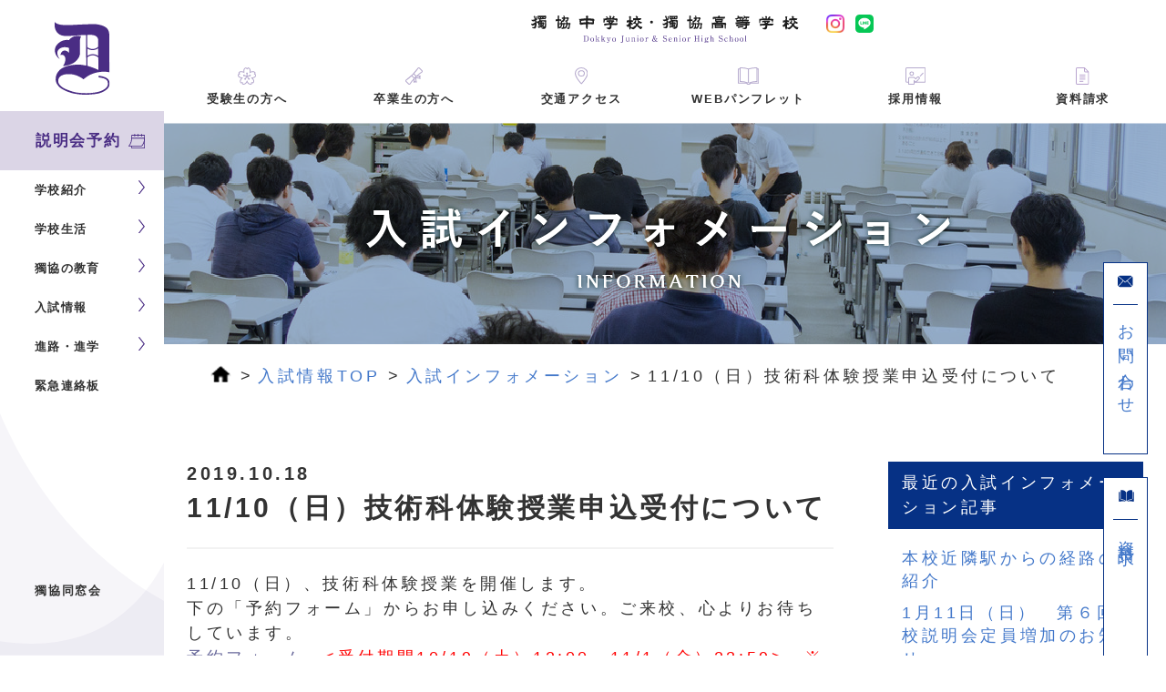

--- FILE ---
content_type: text/html; charset=UTF-8
request_url: https://www.dokkyo.ed.jp/entrance_exam_info/11197.html
body_size: 8345
content:
<!doctype html>
<html>

<head>
    <meta charset="utf-8">
    <meta name="viewport" content="width=device-width, initial-scale=1.0">
    <!-- <meta name="viewport" content="width=1980, user-scalable=no"> -->
    <title>  11/10（日）技術科体験授業申込受付について | 獨協中学・高等学校</title>
    <meta name="description" content="東京都文京区の関口台に位置する獨協中学・獨協高校のホームページ。最寄り駅は護国寺駅、江戸川橋駅、雑司が谷駅、目白駅。" />
    <meta property="og:site_name" content="  11/10（日）技術科体験授業申込受付について | 獨協中学・高等学校">
    <meta property="og:title" content="  11/10（日）技術科体験授業申込受付について | 獨協中学・高等学校">
    <meta property="og:description" content="東京都文京区の関口台に位置する獨協中学・獨協高校のホームページ。最寄り駅は護国寺駅、江戸川橋駅、雑司が谷駅、目白駅。">
    <meta property="og:type" content="website">
    <meta property="og:url" content="https://www.dokkyo.ed.jp/">
    <meta property="og:image" content="https://www.dokkyo.ed.jp/wp/wp-content/themes/dokkyo_v2.0/img/ogp.png">

    <link rel="shortcut icon" href="https://www.dokkyo.ed.jp/wp/wp-content/themes/dokkyo_v2.0/img/favicon.svg">
    <link rel="apple-touch-icon" href="https://www.dokkyo.ed.jp/wp/wp-content/themes/dokkyo_v2.0/img/apple-touch-icon.png" />
    <link href="https://www.dokkyo.ed.jp/wp/wp-content/themes/dokkyo_v2.0/css/common/css/reset.css?20220712" rel="stylesheet" type="text/css">
    <link href="https://www.dokkyo.ed.jp/wp/wp-content/themes/dokkyo_v2.0/css/common/css/base.css?202407" rel="stylesheet" type="text/css">
    <link rel="preconnect" href="https://fonts.googleapis.com">
    <link rel="preconnect" href="https://fonts.gstatic.com" crossorigin>
    <link href="https://fonts.googleapis.com/css2?family=Cormorant:wght@500&Zen+Old+Mincho:wght@400&display=swapdisplay=swap" rel="stylesheet">
    <link rel="stylesheet" href="https://unpkg.com/simplebar@latest/dist/simplebar.css" />
    <script src="//code.jquery.com/jquery-latest.js"></script>
    <script src="https://www.dokkyo.ed.jp/wp/wp-content/themes/dokkyo_v2.0/js/common/js/common.js?20240430"></script><script src="https://www.dokkyo.ed.jp/wp/wp-content/themes/dokkyo_v2.0/js/common/js/drawer.min.js"></script><script src="https://www.dokkyo.ed.jp/wp/wp-content/themes/dokkyo_v2.0/js/common/js/iscroll.min.js"></script><script src="https://www.dokkyo.ed.jp/wp/wp-content/themes/dokkyo_v2.0/js/common/js/jquery.bxslider.js"></script><script src="https://www.dokkyo.ed.jp/wp/wp-content/themes/dokkyo_v2.0/js/common/js/modal-multi.js"></script><link href="https://www.dokkyo.ed.jp/wp/wp-content/themes/dokkyo_v2.0/css/common/css/drawer.css" rel="stylesheet" type="text/css"><link href="https://www.dokkyo.ed.jp/wp/wp-content/themes/dokkyo_v2.0/css/common/css/jquery.bxslider.css" rel="stylesheet" type="text/css"><link href="https://www.dokkyo.ed.jp/wp/wp-content/themes/dokkyo_v2.0/css/common/css/modal-multi.css" rel="stylesheet" type="text/css"><script src="https://www.dokkyo.ed.jp/wp/wp-content/themes/dokkyo_v2.0/js/common/js/accordion.js"></script><link href="https://www.dokkyo.ed.jp/wp/wp-content/themes/dokkyo_v2.0/css/entrance_exam_info/css/style.css" rel="stylesheet" type="text/css">        <script>
        var directory_uri = 'https://www.dokkyo.ed.jp/wp/wp-content/themes/dokkyo_v2.0';
    </script>
    <link rel='dns-prefetch' href='//cdn.jsdelivr.net' />
<link rel='dns-prefetch' href='//s.w.org' />
<link rel='stylesheet' id='wpdm-bootstrap-css'  href='https://www.dokkyo.ed.jp/wp/wp-content/plugins/download-manager/bootstrap/css/bootstrap.css?ver=4.7.3' type='text/css' media='all' />
<link rel='stylesheet' id='font-awesome-css'  href='https://www.dokkyo.ed.jp/wp/wp-content/plugins/download-manager/font-awesome/css/font-awesome.min.css?ver=4.7.3' type='text/css' media='all' />
<link rel='stylesheet' id='wpdm-front-css'  href='https://www.dokkyo.ed.jp/wp/wp-content/plugins/download-manager/css/front.css?ver=4.7.3' type='text/css' media='all' />
<link rel='https://api.w.org/' href='https://www.dokkyo.ed.jp/wp-json/' />
<link rel="EditURI" type="application/rsd+xml" title="RSD" href="https://www.dokkyo.ed.jp/wp/xmlrpc.php?rsd" />
<link rel="wlwmanifest" type="application/wlwmanifest+xml" href="https://www.dokkyo.ed.jp/wp/wp-includes/wlwmanifest.xml" /> 
<link rel='prev' title='11/10（日）第2回学校説明会申込受付について' href='https://www.dokkyo.ed.jp/entrance_exam_info/11196.html' />
<link rel='next' title='12/21（土）入試問題説明会等の申込受付について' href='https://www.dokkyo.ed.jp/entrance_exam_info/11236.html' />
<link rel="canonical" href="https://www.dokkyo.ed.jp/entrance_exam_info/11197.html" />
<link rel='shortlink' href='https://www.dokkyo.ed.jp/?p=11197' />
<link rel="alternate" type="application/json+oembed" href="https://www.dokkyo.ed.jp/wp-json/oembed/1.0/embed?url=https%3A%2F%2Fwww.dokkyo.ed.jp%2Fentrance_exam_info%2F11197.html" />
<link rel="alternate" type="text/xml+oembed" href="https://www.dokkyo.ed.jp/wp-json/oembed/1.0/embed?url=https%3A%2F%2Fwww.dokkyo.ed.jp%2Fentrance_exam_info%2F11197.html&#038;format=xml" />

    <!--ページ内リンク-->
    <script type="text/javascript">
        $(function() {
            $('a[href^=#]').click(function() {
                var speed = 500;
                var href = $(this).attr("href");
                var target = $(href == "#" || href == "" ? 'html' : href);
                var logo = $('#logo').outerHeight();
                var position = target.offset().top - logo;
                $("html, body").animate({
                    scrollTop: position
                }, speed, "swing");
                return false;
            });
        });
    </script>
    <script>
        $(document).ready(function() {
            $('.drawer').drawer();
        });
    </script>
    <script>
        $(document).ready(function() {
            
        });
    </script>

    <!--iOS用スクロールバー対策-->
    <script src="https://unpkg.com/simplebar@latest/dist/simplebar.min.js"></script>
        <noscript>
            <style>
            /**
            * Reinstate scrolling for non-JS clients
            */
                .simplebar-content-wrapper {
                    scrollbar-width: auto;
                    -ms-overflow-style: auto;
                }
                .simplebar-content-wrapper::-webkit-scrollbar,
                .simplebar-hide-scrollbar::-webkit-scrollbar {
                    display: initial;
                    width: initial;
                    height: initial;
                }
            </style>
        </noscript>

    <!-- Google Tag Manager -->
    <script>
        (function(w, d, s, l, i) {
            w[l] = w[l] || [];
            w[l].push({
                'gtm.start': new Date().getTime(),
                event: 'gtm.js'
            });
            var f = d.getElementsByTagName(s)[0],
                j = d.createElement(s),
                dl = l != 'dataLayer' ? '&l=' + l : '';
            j.async = true;
            j.src =
                'https://www.googletagmanager.com/gtm.js?id=' + i + dl;
            f.parentNode.insertBefore(j, f);
        })(window, document, 'script', 'dataLayer', 'GTM-PZMPC6B');
    </script>
    <!-- End Google Tag Manager -->
</head>

<body id="" >

    <!-- Google Tag Manager (noscript) -->
    <noscript><iframe src="https://www.googletagmanager.com/ns.html?id=GTM-PZMPC6B" height="0" width="0" style="display:none;visibility:hidden"></iframe></noscript>
    <!-- End Google Tag Manager (noscript) -->

    
    <aside class="l-sidebar">
        <div class="l-sidebar__inner">
            <a href="/" class="dlogo">
                <img src="https://www.dokkyo.ed.jp/wp/wp-content/themes/dokkyo_v2.0/img/common/dlogo.svg">
            </a>
            <a href="/admissions/briefing_list" class="l-sidebar__reservation">
                <p>説明会予約<img src="https://www.dokkyo.ed.jp/wp/wp-content/themes/dokkyo_v2.0/img/common/reservation.svg"><img src="https://www.dokkyo.ed.jp/wp/wp-content/themes/dokkyo_v2.0/img/common/reservation-w.svg"></p>
            </a>
            <nav class="l-sidebar__nav">

                <ul class="l-sidebar__list">
                    <li class="-parent">
                        <a href="/school_introduction/welcome" class="l-sidebar__list__second">学校紹介</a>
                        <ul class="l-sidebar__sublist">
                            <li><a href="/school_introduction/welcome">校長挨拶</a></li>
                            <li><a href="/school_introduction/history">沿革</a></li>
                            <li><a href="/school_introduction/facility">施設</a></li>
                            <li><a href="/school_introduction/about">校歌/校旗/校章・制服</a></li>
                        </ul>
                    </li>
                    <li class="-parent">
                        <a href="/school_life/event" class="l-sidebar__list__second">学校生活</a>
                        <ul class="l-sidebar__sublist">
                            <li><a href="/school_life/event">年間行事</a></li>
                            <li><a href="/school_life/committe_club">部活動／委員会</a></li>
                            <li><a href="/school_life/time_schedule">1日のタイムスケジュール</a></li>
                            <li><a href="/school_life/safety">安全への取り組み</a></li>
                            <li><a href="/school_life/emergency_responce">緊急時の対応</a></li>
                        </ul>
                    </li>
                    <li class="-parent">
                        <a href="/education/educational_policy" class="l-sidebar__list__second">獨協の教育</a>
                        <ul class="l-sidebar__sublist">
                            <li><a href="/education/educational_policy">教育方針</a></li>
                            <li><a href="/education/learning_content">学習内容</a></li>
                            <li><a href="/education/environment">環境教育</a></li>
                            <li><a href="/education/global">グローバル教育</a></li>
                        </ul>
                    </li>
                    <li class="-parent">
                        <a href="/admissions" class="l-sidebar__list__second">入試情報</a>
                        <ul class="l-sidebar__sublist">
                            <li><a href="/admissions">入試情報TOP</a></li>
                            <li><a href="/admissions/briefing_list">学校説明会／公開行事</a></li>
                            <li><a href="/admissions/student_recruitment">生徒募集要項</a></li>
                            <li><a href="/admissions/filing_status">入試出願状況</a></li>
                            <li><a href="/admissions/entrance_exam_result">前年度入試結果／問題と解答</a></li>
                            <li><a href="/admissions/returnee">海外帰国児童の選抜</a></li>
                            <li><a href="/admissions/faq">入試Ｑ＆Ａ</a></li>
                        </ul>
                    </li>
                    <li class="-parent">
                        <a href="/future_course/support" class="l-sidebar__list__second">進路・進学</a>
                        <ul class="l-sidebar__sublist">
                            <li><a href="/future_course/support">サポート体制</a></li>
                            <li><a href="/future_course/results">合格実績</a></li>
                            <li><a href="/future_course/experience">職場訪問＆大学見学</a></li>
                            <li><a href="/future_course/ob">卒業生座談会</a></li>
                        </ul>
                    </li>
                    <li ><a href="/emergency/">緊急連絡板</a></li>

                </ul>
            </nav>

            <div class="l-sidebar__bottom">
                <a href="/alumni" class="l-sidebar__alumni">
                    獨協同窓会
                </a>

            </div>
        </div>
    </aside>
    <main>
        <header>
            <div class="header__color">

                <h1><a href="/">
                        <img src="https://www.dokkyo.ed.jp/wp/wp-content/themes/dokkyo_v2.0/img/common/logo.svg" class="pc">
                        <img src="https://www.dokkyo.ed.jp/wp/wp-content/themes/dokkyo_v2.0/img/common/logo-footer.svg" class="sp">
                    </a>
                    <div class="sns">
                        <a href="https://www.instagram.com/dokkyo_chukou?igsh=MTJ1bjFsOHJhMW9pMQ%3D%3D&utm_source=qr" target="_blank"><img src="https://www.dokkyo.ed.jp/wp/wp-content/themes/dokkyo_v2.0/img/common/iglogo.png" class="iglogo"></a>
                        <a href="https://liff.line.me/1645278921-kWRPP32q/311lbvhg?openQrModal=true" target="_blank"><img src="https://www.dokkyo.ed.jp/wp/wp-content/themes/dokkyo_v2.0/img/common/linelogo.svg" class="linelogo"></a>
                    </div>
                </h1>

                    <button type="button" class="header__hamburger">
                    <div class="header__hamburger__barwrapper">
                        <span></span>
                        <span></span>
                        <span></span>
                    </div>
                    <p>MENU</p>
                </button>
                <nav id="headder__nav">                
                    <div class="headder__container">
                        <ul class="header__mainmenu">
                            <li>
                                <a href="/admissions">
                                    <img src="https://www.dokkyo.ed.jp/wp/wp-content/themes/dokkyo_v2.0/img/common/gnav1.svg" class="icon-default">
                                    <img src="https://www.dokkyo.ed.jp/wp/wp-content/themes/dokkyo_v2.0/img/common/gnav1-w.svg" class="icon-hover">
                                    <h2>受験生の方へ</h2>
                                </a>
                            </li>
                            <!-- <li>
                    <a href="/school_info">
                        <img src="https://www.dokkyo.ed.jp/wp/wp-content/themes/dokkyo_v2.0/img/common/gnav2.svg" class="icon-default">
                        <img src="https://www.dokkyo.ed.jp/wp/wp-content/themes/dokkyo_v2.0/img/common/gnav2-w.svg" class="icon-hover">
                        <h2>在校生・保護者の方へ</h2>
                    </a>
                </li> -->
                            <li>
                                <a href="/graduate_info">
                                    <img src="https://www.dokkyo.ed.jp/wp/wp-content/themes/dokkyo_v2.0/img/common/gnav3.svg" class="icon-default">
                                    <img src="https://www.dokkyo.ed.jp/wp/wp-content/themes/dokkyo_v2.0/img/common/gnav3-w.svg" class="icon-hover">
                                    <h2>卒業生の方へ</h2>
                                </a>
                            </li>
                            <li>
                                <a href="/#access">
                                    <img src="https://www.dokkyo.ed.jp/wp/wp-content/themes/dokkyo_v2.0/img/common/gnav4.svg" class="icon-default">
                                    <img src="https://www.dokkyo.ed.jp/wp/wp-content/themes/dokkyo_v2.0/img/common/gnav4-w.svg" class="icon-hover">
                                    <h2>交通アクセス</h2>
                                </a>
                            </li>
                            <li>
                                <a href="https://www.dokkyo.ed.jp/wp/wp-content/themes/dokkyo_v2.0/digital_pamphlet/#page=1?2026" target="_blank" rel="noopener noreferrer">
                                    <img src="https://www.dokkyo.ed.jp/wp/wp-content/themes/dokkyo_v2.0/img/common/gnav5.svg" class="icon-default">
                                    <img src="https://www.dokkyo.ed.jp/wp/wp-content/themes/dokkyo_v2.0/img/common/gnav5-w.svg" class="icon-hover">
                                    <h2>WEBパンフレット</h2>
                                </a>
                            </li>
                            <li>
                                <a href="/recruit_teachers">
                                    <img src="https://www.dokkyo.ed.jp/wp/wp-content/themes/dokkyo_v2.0/img/common/gnav6.svg" class="icon-default">
                                    <img src="https://www.dokkyo.ed.jp/wp/wp-content/themes/dokkyo_v2.0/img/common/gnav6-w.svg" class="icon-hover">
                                    <h2>採用情報</h2>
                                </a>
                            </li>
                            <li>
                                <a href="/document_request">
                                    <img src="https://www.dokkyo.ed.jp/wp/wp-content/themes/dokkyo_v2.0/img/common/gnav7.svg" class="icon-default">
                                    <img src="https://www.dokkyo.ed.jp/wp/wp-content/themes/dokkyo_v2.0/img/common/gnav7-w.svg" class="icon-hover">
                                    <h2>資料請求</h2>
                                </a>
                            </li>
                        </ul>
                        <div class="header__lower-menu">
                            <ul>
                                <li>
                                    <div class="header__lower-menu__second --parent">
                                        学校紹介
                                    </div>
                                    <ul class="header__lower-menu__sublist">
                                        <li><a href="/school_introduction/welcome">校長挨拶</a></li>
                                        <li><a href="/school_introduction/history">沿革</a></li>
                                        <li><a href="/school_introduction/facility">施設</a></li>
                                        <li><a href="/school_introduction/about">校歌/校旗/校章・制服</a></li>
                                    </ul>
                                </li>
                                <li>
                                    <div class="header__lower-menu__second --parent">
                                        学校生活
                                    </div>
                                    <ul class="header__lower-menu__sublist">
                                        <li><a href="/school_life/event">年間行事</a></li>
                                        <li><a href="/school_life/committe_club">部活動／委員会</a></li>
                                        <li><a href="/school_life/time_schedule">1日のタイムスケジュール</a></li>
                                        <li><a href="/school_life/safety">安全への取り組み</a></li>
                                        <li><a href="/school_life/safety">緊急時の対応</a></li>
                                    </ul>
                                </li>
                                <li>
                                    <div class="header__lower-menu__second --parent">
                                        獨協の教育
                                    </div>
                                    <ul class="header__lower-menu__sublist">
                                        <li><a href="/education/educational_policy">教育方針</a></li>
                                        <li><a href="/education/learning_content">学習内容</a></li>
                                        <li><a href="/education/environment">環境教育</a></li>
                                        <li><a href="/education/global">グローバル教育</a></li>
                                    </ul>
                                </li>

                                <li>
                                    <div class="header__lower-menu__second --parent">
                                        入試情報
                                    </div>
                                    <ul class="header__lower-menu__sublist">
                                        <li><a href="/admissions">入試情報TOP</a></li>
                                        <li><a href="/admissions/briefing_list">学校説明会／公開行事</a></li>
                                        <li><a href="/admissions/student_recruitment">生徒募集要項</a></li>
                                        <li><a href="/admissions/filing_status">入試出願状況</a></li>
                                        <li><a href="/admissions/entrance_exam_result">前年度入試結果／問題と解答</a></li>
                                        <li><a href="/admissions/returnee">海外帰国児童の選抜</a></li>
                                        <li><a href="/admissions/faq">入試Ｑ＆Ａ</a></li>
                                    </ul>
                                </li>
                                <li>
                                    <div class="header__lower-menu__second --parent">
                                        進路・進学
                                    </div>
                                    <ul class="header__lower-menu__sublist">
                                        <li><a href="/future_course/support">サポート体制</a></li>
                                        <li><a href="/future_course/results">合格実績</a></li>
                                        <li><a href="/future_course/experience">職場体験＆大学見学</a></li>
                                        <li><a href="/future_course/ob">卒業生座談会</a></li>

                                    </ul>
                                </li>
                                <li class=" header__lower-menu__second  header__lower-menu__second__emergency"><a href="/emergency/">緊急連絡板</a></li>
                                <li class="header__lower-menu__second"><a href="/alumni">獨協同窓会</a></li>
                            </ul>

                            <div class="sns-menu">
                                <a href="https://www.instagram.com/dokkyo_chukou?igsh=MTJ1bjFsOHJhMW9pMQ%3D%3D&utm_source=qr" target="_blank"><img src="https://www.dokkyo.ed.jp/wp/wp-content/themes/dokkyo_v2.0/img/common/iglogo.png" class="iglogo"></a>
                                <a href="https://liff.line.me/1645278921-kWRPP32q/311lbvhg?openQrModal=true" target="_blank"><img src="https://www.dokkyo.ed.jp/wp/wp-content/themes/dokkyo_v2.0/img/common/linelogo.svg" class="linelogo"></a>
                            </div>

                        </div>
                    </div>
            </div>
            </nav>

            </div>

        </header>
<article>

<ul class="action_btn pc">
<a href="https://www.dokkyo.ed.jp/contact/"><li>
<img src="https://www.dokkyo.ed.jp/wp/wp-content/themes/dokkyo_v2.0/img/common/img/icon_bl_mail.png">
<div>お問い合わせ</div>
</li></a>
<a href="https://www.dokkyo.ed.jp/document_request"><li>
<img src="https://www.dokkyo.ed.jp/wp/wp-content/themes/dokkyo_v2.0/img/common/img/icon_bl_book.png">
<div>資料請求</div>
</li></a>
</ul>

<div id="logo">
<a href="https://www.dokkyo.ed.jp/"><img src="https://www.dokkyo.ed.jp/wp/wp-content/themes/dokkyo_v2.0/img/common/img/logo.png" alt="ロゴ"></a>
<ul class="sp">
<li>
<a href="https://www.dokkyo.ed.jp/contact/"><img src="https://www.dokkyo.ed.jp/wp/wp-content/themes/dokkyo_v2.0/img/common/img/icon_bl_mail.png">お問い合わせ</a>
</li>
<li>
<a href="https://www.dokkyo.ed.jp/document_request"><img src="https://www.dokkyo.ed.jp/wp/wp-content/themes/dokkyo_v2.0/img/common/img/icon_bl_book.png">資料請求</a>
</li>
</ul>
</div>

<div id="top_img">入試インフォメーション</div>

<div id="pan">
<ul>
<li><a href="https://www.dokkyo.ed.jp/"><img src="https://www.dokkyo.ed.jp/wp/wp-content/themes/dokkyo_v2.0/img/common/img/icon_home.png"></a></li>
<li><a href="https://www.dokkyo.ed.jp/admissions/">入試情報TOP</a></li>
<li><a href="https://www.dokkyo.ed.jp/entrance_exam_info/">入試インフォメーション</a></li>
<li>11/10（日）技術科体験授業申込受付について </li>
</ul>
</div>


<section id="content" class="single">
<div class="wd840">
<div class="article">
<div class="art_title">
  <h3>2019.10.18</h3>
  <h2>11/10（日）技術科体験授業申込受付について</h2>
</div>
<div class="art_txt">
    <p>11/10（日）、技術科体験授業を開催します。</p>
<p>下の「予約フォーム」からお申し込みください。ご来校、心よりお待ちしています。</p>
<p><span style="color: #666699;"><a style="color: #666699;" href="https://mirai-compass.net/usr/dokkyoj/event/evtIndex.jsf" target="_blank">予約フォーム</a>　<span style="color: #ff0000;">&lt;受付期間10/19（土）12:00～11/1（金）23:59&gt;　※定員に達し次第締め切ります</span></span></p>
<p>&nbsp;</p>
<p>技術科体験授業</p>
<p>【 日　　  時 】　11月10日（日）13:30～15:30 &lt;第2回学校説明会同時開催&gt;</p>
<p>【 対　　  象 】　小学4年生～6年生の男子</p>
<p>【 定　　  員 】　35名</p>
<p>【 内　　  容 】　「電気回路の実験」 </p>
<p>　　　　　　　モーターや豆電球のはたらきの強さがコントロールできる回路を実験します。</p>
<p>　　　　　　　部品を接続して回路を作り、どのように電気回路の工夫がされているのかを知り、</p>
<p>　　　　　　　回路図の描き表し方も学びます。</p>
<p>　　　　　　　（獨協生が授業で実際に使っている教材セットを使用します。）</p>
<p>【集合／解散】　保護者の方と一緒に、12:50～13:20の間に<strong><span style="color: #ff0000;">本校校舎1F図書館に集合</span></strong>してください。</p>
<p>　　　　　　　当日は体育館で学校説明会を開催します。保護者の方は図書館で受付後、体育館へ移動し、</p>
<p>　　　　　　　説明会にご参加ください。</p>
<p>　　　　　　　説明会終了後、図書館でお子様と合流していただき（担当者がご案内します）、解散となります。</p>
<p>【 持   ち   物 】　特に必要ありません。上履き等は不要です。</p>
<p>※極めて安全な実験の授業ですが、万一に備えレクリエーション保険に加入いたしますので、お知らせいただいた</p>
<p>　個人情報を保険会社に通知いたします。ご了承ください。</p>

</div>

  <ul class="pageLink">
          <li class="back"><a href="https://www.dokkyo.ed.jp/entrance_exam_info/11196.html" rel="prev">前の記事へ</a></li>
          <li class="back_archive"><a href="https://www.dokkyo.ed.jp/entrance_exam_info/">記事一覧へ</a></li>
          <li class="next"><a href="https://www.dokkyo.ed.jp/entrance_exam_info/11236.html" rel="next">次の記事へ</a></li>
      </ul>




</div>
<div class="side_bar">


  
  <dl class="recently">
  <dt>最近の入試インフォメーション記事</dt>
          <dd><a href="https://www.dokkyo.ed.jp/entrance_exam_info/18730.html">本校近隣駅からの経路のご紹介</a></dd>
        <dd><a href="https://www.dokkyo.ed.jp/entrance_exam_info/18709.html">1月11日（日）　第６回学校説明会定員増加のお知らせ</a></dd>
        <dd><a href="https://www.dokkyo.ed.jp/entrance_exam_info/17776.html">1月12日（月・祝）四谷大塚志望校判定テスト　参加者対象説明会開催のお知らせ</a></dd>
        <dd><a href="https://www.dokkyo.ed.jp/entrance_exam_info/17757.html">1月11日（日）　第６回学校説明会のお知らせ</a></dd>
        <dd><a href="https://www.dokkyo.ed.jp/entrance_exam_info/18666.html">【重要】本校のなりすましアカウントに関する注意喚起のお知らせ</a></dd>
        </dl>

  
  <dl class="archive">
  <dt>アーカイブ</dt>
  	<dd><a href='https://www.dokkyo.ed.jp/date/2026/01?post_type=entrance_exam_info'>2026年1月</a>&nbsp;(2)</dd>
	<dd><a href='https://www.dokkyo.ed.jp/date/2025/12?post_type=entrance_exam_info'>2025年12月</a>&nbsp;(2)</dd>
	<dd><a href='https://www.dokkyo.ed.jp/date/2025/11?post_type=entrance_exam_info'>2025年11月</a>&nbsp;(4)</dd>
	<dd><a href='https://www.dokkyo.ed.jp/date/2025/10?post_type=entrance_exam_info'>2025年10月</a>&nbsp;(2)</dd>
	<dd><a href='https://www.dokkyo.ed.jp/date/2025/09?post_type=entrance_exam_info'>2025年9月</a>&nbsp;(6)</dd>
	<dd><a href='https://www.dokkyo.ed.jp/date/2025/08?post_type=entrance_exam_info'>2025年8月</a>&nbsp;(1)</dd>
	<dd><a href='https://www.dokkyo.ed.jp/date/2025/07?post_type=entrance_exam_info'>2025年7月</a>&nbsp;(1)</dd>
	<dd><a href='https://www.dokkyo.ed.jp/date/2025/06?post_type=entrance_exam_info'>2025年6月</a>&nbsp;(4)</dd>
	<dd><a href='https://www.dokkyo.ed.jp/date/2025/05?post_type=entrance_exam_info'>2025年5月</a>&nbsp;(5)</dd>
	<dd><a href='https://www.dokkyo.ed.jp/date/2025/04?post_type=entrance_exam_info'>2025年4月</a>&nbsp;(5)</dd>
	<dd><a href='https://www.dokkyo.ed.jp/date/2025/03?post_type=entrance_exam_info'>2025年3月</a>&nbsp;(4)</dd>
	<dd><a href='https://www.dokkyo.ed.jp/date/2025/02?post_type=entrance_exam_info'>2025年2月</a>&nbsp;(4)</dd>
	<dd><a href='https://www.dokkyo.ed.jp/date/2025/01?post_type=entrance_exam_info'>2025年1月</a>&nbsp;(6)</dd>
	<dd><a href='https://www.dokkyo.ed.jp/date/2024/11?post_type=entrance_exam_info'>2024年11月</a>&nbsp;(3)</dd>
	<dd><a href='https://www.dokkyo.ed.jp/date/2024/10?post_type=entrance_exam_info'>2024年10月</a>&nbsp;(2)</dd>
	<dd><a href='https://www.dokkyo.ed.jp/date/2024/09?post_type=entrance_exam_info'>2024年9月</a>&nbsp;(4)</dd>
	<dd><a href='https://www.dokkyo.ed.jp/date/2024/08?post_type=entrance_exam_info'>2024年8月</a>&nbsp;(2)</dd>
	<dd><a href='https://www.dokkyo.ed.jp/date/2024/07?post_type=entrance_exam_info'>2024年7月</a>&nbsp;(4)</dd>
	<dd><a href='https://www.dokkyo.ed.jp/date/2024/06?post_type=entrance_exam_info'>2024年6月</a>&nbsp;(4)</dd>
	<dd><a href='https://www.dokkyo.ed.jp/date/2024/05?post_type=entrance_exam_info'>2024年5月</a>&nbsp;(3)</dd>
	<dd><a href='https://www.dokkyo.ed.jp/date/2024/04?post_type=entrance_exam_info'>2024年4月</a>&nbsp;(5)</dd>
	<dd><a href='https://www.dokkyo.ed.jp/date/2024/03?post_type=entrance_exam_info'>2024年3月</a>&nbsp;(1)</dd>
	<dd><a href='https://www.dokkyo.ed.jp/date/2024/02?post_type=entrance_exam_info'>2024年2月</a>&nbsp;(4)</dd>
	<dd><a href='https://www.dokkyo.ed.jp/date/2024/01?post_type=entrance_exam_info'>2024年1月</a>&nbsp;(4)</dd>
	<dd><a href='https://www.dokkyo.ed.jp/date/2023/12?post_type=entrance_exam_info'>2023年12月</a>&nbsp;(4)</dd>
	<dd><a href='https://www.dokkyo.ed.jp/date/2023/11?post_type=entrance_exam_info'>2023年11月</a>&nbsp;(6)</dd>
	<dd><a href='https://www.dokkyo.ed.jp/date/2023/10?post_type=entrance_exam_info'>2023年10月</a>&nbsp;(1)</dd>
	<dd><a href='https://www.dokkyo.ed.jp/date/2023/09?post_type=entrance_exam_info'>2023年9月</a>&nbsp;(4)</dd>
	<dd><a href='https://www.dokkyo.ed.jp/date/2023/08?post_type=entrance_exam_info'>2023年8月</a>&nbsp;(2)</dd>
	<dd><a href='https://www.dokkyo.ed.jp/date/2023/07?post_type=entrance_exam_info'>2023年7月</a>&nbsp;(3)</dd>
	<dd><a href='https://www.dokkyo.ed.jp/date/2023/06?post_type=entrance_exam_info'>2023年6月</a>&nbsp;(2)</dd>
	<dd><a href='https://www.dokkyo.ed.jp/date/2023/05?post_type=entrance_exam_info'>2023年5月</a>&nbsp;(1)</dd>
	<dd><a href='https://www.dokkyo.ed.jp/date/2023/04?post_type=entrance_exam_info'>2023年4月</a>&nbsp;(4)</dd>
	<dd><a href='https://www.dokkyo.ed.jp/date/2023/03?post_type=entrance_exam_info'>2023年3月</a>&nbsp;(1)</dd>
	<dd><a href='https://www.dokkyo.ed.jp/date/2023/02?post_type=entrance_exam_info'>2023年2月</a>&nbsp;(2)</dd>
	<dd><a href='https://www.dokkyo.ed.jp/date/2022/12?post_type=entrance_exam_info'>2022年12月</a>&nbsp;(3)</dd>
	<dd><a href='https://www.dokkyo.ed.jp/date/2022/11?post_type=entrance_exam_info'>2022年11月</a>&nbsp;(1)</dd>
	<dd><a href='https://www.dokkyo.ed.jp/date/2022/10?post_type=entrance_exam_info'>2022年10月</a>&nbsp;(2)</dd>
	<dd><a href='https://www.dokkyo.ed.jp/date/2022/09?post_type=entrance_exam_info'>2022年9月</a>&nbsp;(7)</dd>
	<dd><a href='https://www.dokkyo.ed.jp/date/2022/08?post_type=entrance_exam_info'>2022年8月</a>&nbsp;(4)</dd>
	<dd><a href='https://www.dokkyo.ed.jp/date/2022/07?post_type=entrance_exam_info'>2022年7月</a>&nbsp;(2)</dd>
	<dd><a href='https://www.dokkyo.ed.jp/date/2022/06?post_type=entrance_exam_info'>2022年6月</a>&nbsp;(1)</dd>
	<dd><a href='https://www.dokkyo.ed.jp/date/2022/05?post_type=entrance_exam_info'>2022年5月</a>&nbsp;(1)</dd>
	<dd><a href='https://www.dokkyo.ed.jp/date/2022/04?post_type=entrance_exam_info'>2022年4月</a>&nbsp;(1)</dd>
	<dd><a href='https://www.dokkyo.ed.jp/date/2022/02?post_type=entrance_exam_info'>2022年2月</a>&nbsp;(4)</dd>
	<dd><a href='https://www.dokkyo.ed.jp/date/2022/01?post_type=entrance_exam_info'>2022年1月</a>&nbsp;(3)</dd>
	<dd><a href='https://www.dokkyo.ed.jp/date/2021/12?post_type=entrance_exam_info'>2021年12月</a>&nbsp;(2)</dd>
	<dd><a href='https://www.dokkyo.ed.jp/date/2021/11?post_type=entrance_exam_info'>2021年11月</a>&nbsp;(3)</dd>
	<dd><a href='https://www.dokkyo.ed.jp/date/2021/10?post_type=entrance_exam_info'>2021年10月</a>&nbsp;(3)</dd>
	<dd><a href='https://www.dokkyo.ed.jp/date/2021/09?post_type=entrance_exam_info'>2021年9月</a>&nbsp;(4)</dd>
	<dd><a href='https://www.dokkyo.ed.jp/date/2021/08?post_type=entrance_exam_info'>2021年8月</a>&nbsp;(2)</dd>
	<dd><a href='https://www.dokkyo.ed.jp/date/2021/07?post_type=entrance_exam_info'>2021年7月</a>&nbsp;(2)</dd>
	<dd><a href='https://www.dokkyo.ed.jp/date/2021/06?post_type=entrance_exam_info'>2021年6月</a>&nbsp;(3)</dd>
	<dd><a href='https://www.dokkyo.ed.jp/date/2021/05?post_type=entrance_exam_info'>2021年5月</a>&nbsp;(1)</dd>
	<dd><a href='https://www.dokkyo.ed.jp/date/2021/04?post_type=entrance_exam_info'>2021年4月</a>&nbsp;(2)</dd>
	<dd><a href='https://www.dokkyo.ed.jp/date/2021/02?post_type=entrance_exam_info'>2021年2月</a>&nbsp;(2)</dd>
	<dd><a href='https://www.dokkyo.ed.jp/date/2021/01?post_type=entrance_exam_info'>2021年1月</a>&nbsp;(3)</dd>
	<dd><a href='https://www.dokkyo.ed.jp/date/2020/12?post_type=entrance_exam_info'>2020年12月</a>&nbsp;(4)</dd>
	<dd><a href='https://www.dokkyo.ed.jp/date/2020/11?post_type=entrance_exam_info'>2020年11月</a>&nbsp;(4)</dd>
	<dd><a href='https://www.dokkyo.ed.jp/date/2020/10?post_type=entrance_exam_info'>2020年10月</a>&nbsp;(2)</dd>
	<dd><a href='https://www.dokkyo.ed.jp/date/2020/09?post_type=entrance_exam_info'>2020年9月</a>&nbsp;(3)</dd>
	<dd><a href='https://www.dokkyo.ed.jp/date/2020/08?post_type=entrance_exam_info'>2020年8月</a>&nbsp;(2)</dd>
	<dd><a href='https://www.dokkyo.ed.jp/date/2020/07?post_type=entrance_exam_info'>2020年7月</a>&nbsp;(3)</dd>
	<dd><a href='https://www.dokkyo.ed.jp/date/2020/06?post_type=entrance_exam_info'>2020年6月</a>&nbsp;(2)</dd>
	<dd><a href='https://www.dokkyo.ed.jp/date/2020/05?post_type=entrance_exam_info'>2020年5月</a>&nbsp;(1)</dd>
	<dd><a href='https://www.dokkyo.ed.jp/date/2020/04?post_type=entrance_exam_info'>2020年4月</a>&nbsp;(1)</dd>
	<dd><a href='https://www.dokkyo.ed.jp/date/2020/02?post_type=entrance_exam_info'>2020年2月</a>&nbsp;(1)</dd>
	<dd><a href='https://www.dokkyo.ed.jp/date/2019/11?post_type=entrance_exam_info'>2019年11月</a>&nbsp;(1)</dd>
	<dd><a href='https://www.dokkyo.ed.jp/date/2019/10?post_type=entrance_exam_info'>2019年10月</a>&nbsp;(2)</dd>
	<dd><a href='https://www.dokkyo.ed.jp/date/2019/09?post_type=entrance_exam_info'>2019年9月</a>&nbsp;(4)</dd>
	<dd><a href='https://www.dokkyo.ed.jp/date/2019/08?post_type=entrance_exam_info'>2019年8月</a>&nbsp;(2)</dd>
	<dd><a href='https://www.dokkyo.ed.jp/date/2019/07?post_type=entrance_exam_info'>2019年7月</a>&nbsp;(1)</dd>
	<dd><a href='https://www.dokkyo.ed.jp/date/2019/05?post_type=entrance_exam_info'>2019年5月</a>&nbsp;(1)</dd>
	<dd><a href='https://www.dokkyo.ed.jp/date/2018/06?post_type=entrance_exam_info'>2018年6月</a>&nbsp;(2)</dd>
	<dd><a href='https://www.dokkyo.ed.jp/date/2018/05?post_type=entrance_exam_info'>2018年5月</a>&nbsp;(1)</dd>
  </dl>
</div>
</div>
</section>


<footer>
    <div class="ft_icon">
        <img src="https://www.dokkyo.ed.jp/wp/wp-content/themes/dokkyo_v2.0/img/common/logo-footer.svg" alt="logo" class="fl_l">
        <span>
            <a href="https://www.instagram.com/dokkyo_chukou?igsh=MTJ1bjFsOHJhMW9pMQ%3D%3D&utm_source=qr" target="_blank"><img src="https://www.dokkyo.ed.jp/wp/wp-content/themes/dokkyo_v2.0/img/common/iglogo.png" class="iglogo"></a>
            <a href="https://liff.line.me/1645278921-kWRPP32q/311lbvhg?openQrModal=true" target="_blank"><img src="https://www.dokkyo.ed.jp/wp/wp-content/themes/dokkyo_v2.0/img/common/linelogo.svg" class="linelogo"></a>
        </span>
    </div>

    <div class="footer__right">
        <nav class="ft_nav">
            <ul>
                <li><a href="https://www.dokkyo.ed.jp/sitemap">サイトマップ</a></li>
                <li class="ft_nav__border"></li>
                <li><a href="https://www.dokkyo.ed.jp/privacypolicy">プライバシーポリシー</a></li>
                <li class="ft_nav__border"></li>
                <li><a href="https://www.dokkyo.ed.jp/wp/wp-content/themes/dokkyo_v2.0/pdf/zaimu.pdf?202407" target="_blank">財務状況について</a></li>
            </ul>
        </nav>
        <p class="fl_r">© 2013 Dokkyo Junior & Senior High School</p>
    </div>
    <section class="footer__sp-reservation">
        <a href="/admissions/briefing_list">
            <p>説明会予約<img src="https://www.dokkyo.ed.jp/wp/wp-content/themes/dokkyo_v2.0/img/common/reservation.svg"></p>
        </a>
    </section>
</footer>
</main>
</div><!--wrap end-->
<script type='text/javascript'>
/* <![CDATA[ */
var SlimStatParams = {"ajaxurl":"https:\/\/www.dokkyo.ed.jp\/wp\/wp-admin\/admin-ajax.php","extensions_to_track":"pdf,doc,xls,zip","outbound_classes_rel_href_to_not_track":"noslimstat,ab-item","ci":"YTozOntzOjEyOiJjb250ZW50X3R5cGUiO3M6MjI6ImNwdDplbnRyYW5jZV9leGFtX2luZm8iO3M6MTA6ImNvbnRlbnRfaWQiO2k6MTExOTc7czo2OiJhdXRob3IiO3M6MTA6ImRva2t5b2VkaXQiO30=.816b55c07ddc95aa6c17af1ba157085e"};
/* ]]> */
</script>
<script type='text/javascript' src='https://cdn.jsdelivr.net/wp/wp-slimstat/tags/4.6.3/wp-slimstat.min.js'></script>
<script type='text/javascript' src='https://www.dokkyo.ed.jp/wp/wp-includes/js/wp-embed.min.js?ver=4.7.3'></script>
<!-- <script src="https://cdn.jsdelivr.net/npm/swiper@11/swiper-bundle.min.js"></script> -->
<script src="https://cdn.jsdelivr.net/npm/swiper@8/swiper-bundle.min.js"></script>
<script src="https://www.dokkyo.ed.jp/wp/wp-content/themes/dokkyo_v2.0/js/common/js/swiper.js"></script>
</body>
</html>


--- FILE ---
content_type: text/css
request_url: https://www.dokkyo.ed.jp/wp/wp-content/themes/dokkyo_v2.0/css/entrance_exam_info/css/style.css
body_size: 1286
content:
@charset "utf-8";
/* CSS Document */

li{list-style: none;}

#top_img{background: url(../../../img/entrance_exam_info/img/topimage_11.png) no-repeat bottom;}

.sub_menu ul a {width:40%;}

@media screen and (max-width: 640px) {
section img{width: 100%;}

}
#entranceExamInfo #sec01{margin-top:80px;}

#entranceExamInfo dl{background: #fff; width: 100%;}

#entranceExamInfo dl dd a{
color: #333;
}
#entranceExamInfo dt {float: left;
padding:20px;}
#entranceExamInfo  dd{padding: 12px 20px 14px 20px;
border-bottom: 1px solid #ccc;}


.news {margin: 0 auto;padding: 0;}
label {display: block;margin: 0 0 2px 0;padding :25px 30px;line-height: 1;background :#fff;cursor :pointer;}
label:hover{background :#bfeaff;}
input {display: none;}
.news ul {margin: 0;padding: 0;background :#f4f4f4;list-style: none;}
.news li {max-height: 0;overflow-y: hidden;text-align:right;}
.news li p,.news li a{width: 88%;display: inline-block;text-align: left;padding: 25px 0 15px;}
.news li a{padding: 0 0 35px;}
.news li p a{padding: 0; width: auto;}
.news li span.red{color:red;}
.news li img{max-width: 400px;padding: 0 25px 15px 0;vertical-align: top;}
.news li table{margin-left: 12%;text-align: left;}
.news li table tr{}
.news li table th,td{padding-bottom: 15px;}
.news li table th{width: 13%;}
.news li table td{line-height: 22px;}
.news li table a{padding: 0; width: auto;}

#menu_bar01:checked ~ #links01 li,
#menu_bar02:checked ~ #links02 li,
#menu_bar03:checked ~ #links03 li,
#menu_bar04:checked ~ #links04 li,
#menu_bar05:checked ~ #links05 li,
#menu_bar06:checked ~ #links06 li,
#menu_bar07:checked ~ #links07 li,
#menu_bar08:checked ~ #links08 li,
#menu_bar09:checked ~ #links09 li,
#menu_bar10:checked ~ #links10 li {
max-height:100%;opacity: 1;background :#fff;border-bottom: 1px solid #ccc;padding-right:2%;padding-bottom:15px}

.tag_all,
.tag_senior,
.tag_junior{margin-right: 25px;width: 68px;}
.tag_school{margin-right: 25px;width: 90px;}



@media screen and (max-width: 640px) {
	label{font-size:15px;padding:18px 30px;line-height:1.8;}
	.sub_menu ul a{width:46% !important;}
	.sub_menu ul a li{padding:25px 10px !important; font-size:20px !important;}
	#sec01{padding:30px 0 80px 0;}
}



/*----------------------------------

	topics_detail
	
------------------------------------*/
section.single{ background-color: transparent;}
div:after {content: ""; clear: both; display: block;}
#content{margin-top:80px;}
.article{width:710px; float:left;}
.art_title{margin:0 0 10px; border-bottom: 2px solid #f2f2f2; padding-bottom:30px;}
/*.art_title:after {position: absolute;height: 3px;width: 150px;background: #063185;content: "";bottom: 142px;left: 289px;}*/
.art_title h2{font-size:30px; margin-top:10px;}
.art_title h3{font-size:20px;}
.art_txt{margin:25px 0 0;}
.art_txt a{word-break: break-all;}

.side_bar{float:right;width:280px;}
.side_bar dd{padding-left:15px;margin-bottom:10px;line-height: 25px;}
.side_bar dd a:hover{opacity:0.6;}

.recently,.archive{margin-bottom:38px;}
.recently dt,.archive dt{color:#fff;background-color:#063185; padding: 10px 15px;margin-bottom:20px;}

.pageLink{margin: 45px 0 0; position: relative;}
.pageLink li{margin-bottom:20px;}
.pageLink .back{float:left;}
.pageLink .next{float:right;}
.pageLink .back a, .pageLink .next a, .pageLink .back_archive a{border-radius:20px 20px;padding:10px 20px; color:#fff;}
.pageLink .back a{background: #4378ca;}
.pageLink .next a{background: #a279a9;}
.pageLink .back_archive{ position: absolute; left: 0; right: 0; margin: auto; width: 148px;}
.pageLink .back_archive a{background: #063185;}
.pageLink a:hover{opacity:0.6;}



@media screen and (max-width: 640px) {
.article{width:100%; float:none;}
.side_bar{float:none;width:100%;}
.pageLink li{margin-bottom:50px;}
.pageLink{margin: 15px 0 0;}
}


--- FILE ---
content_type: image/svg+xml
request_url: https://www.dokkyo.ed.jp/wp/wp-content/themes/dokkyo_v2.0/img/common/logo-footer.svg
body_size: 177905
content:
<svg xmlns="http://www.w3.org/2000/svg" xmlns:xlink="http://www.w3.org/1999/xlink" width="376.08" height="40" viewBox="0 0 376.08 40"><defs><clipPath id="a"><rect width="30.305" height="40" fill="#4a2d84"/></clipPath></defs><g transform="translate(640.516 -2789)"><path d="M8.272,41.514H5.45v.323h.333a.635.635,0,0,1,.71.679V47.7a.635.635,0,0,1-.71.679H5.45v.315H8.36A3.379,3.379,0,0,0,12,45.053c0-2.36-1.425-3.54-3.727-3.54m.168,6.862H7.967a.631.631,0,0,1-.7-.679V42.516a.631.631,0,0,1,.7-.679h.512c2.123,0,2.635,1.888,2.635,3.136,0,1.81-.894,3.4-2.674,3.4m7.883-4.523a2.539,2.539,0,0,0,0,5.026,2.539,2.539,0,0,0,0-5.026m0,4.76c-.768,0-1.339-.946-1.339-2.243s.571-2.251,1.339-2.251c.844,0,1.335,1.09,1.335,2.251s-.492,2.243-1.335,2.243m8.051-1.122L23.2,45.514l.413-.4a2.1,2.1,0,0,1,1.5-.758h.206V44.04H22.879v.314h.187c.215,0,.412.157.412.315a.341.341,0,0,1-.127.255l-1.426,1.387V41.336l-1.4.345.039.177c.294-.03.65.04.65.453v5.477c0,.4-.217.59-.493.59h-.235v.315h2.163v-.315c-.373,0-.727,0-.727-.59V46.754l.757-.727,1.09,1.837a.411.411,0,0,1,.06.2c0,.314-.394.314-.511.314v.315H25.5v-.315c-.482,0-.8-.325-1.13-.885m6.987,0-1.17-1.977.413-.4a2.1,2.1,0,0,1,1.5-.758h.206V44.04H29.866v.314h.187c.216,0,.412.157.412.315a.341.341,0,0,1-.127.255l-1.426,1.387V41.336l-1.4.345.04.177c.3-.03.65.04.65.453v5.477c0,.4-.217.59-.493.59h-.235v.315H29.64v-.315c-.375,0-.728,0-.728-.59V46.754l.757-.727,1.092,1.837a.43.43,0,0,1,.059.2c0,.314-.394.314-.511.314v.315h2.183v-.315c-.482,0-.8-.325-1.131-.885m6.152-3.137h.207c.286,0,.541.157.541.422a.884.884,0,0,1-.04.206l-1.062,2.656-1.179-2.733a.686.686,0,0,1-.04-.2.4.4,0,0,1,.442-.354h.168V44.04H34.385v.314c.275,0,.59.01.955.846l1.455,3.362-.207.523c-.127.313-.344.57-.618.57a.33.33,0,0,1-.276-.138.67.67,0,0,0-.521-.276.492.492,0,0,0-.462.5c.01.549.59.549.7.549a1.593,1.593,0,0,0,1.465-1.081l1.652-4.119c.128-.325.433-.738.777-.738h.177V44.04H37.512Zm6.035-.5A2.54,2.54,0,1,0,45.72,46.37a2.3,2.3,0,0,0-2.172-2.517m0,4.76c-.767,0-1.337-.946-1.337-2.243s.57-2.251,1.337-2.251c.846,0,1.337,1.09,1.337,2.251s-.491,2.243-1.337,2.243m9.316-6.776h.4a.63.63,0,0,1,.7.679v6.312c0,.59-.147.964-.589.964a.333.333,0,0,1-.363-.257c-.138-.43-.277-.52-.571-.52a.546.546,0,0,0-.561.571c0,.482.433.707.946.707a1.946,1.946,0,0,0,1.916-2.125V42.516a.631.631,0,0,1,.7-.679h.3v-.323H52.864Zm9.487,5.95V43.853l-1.474.354.068.2a1.4,1.4,0,0,1,.354-.049c.2,0,.354.079.354.422v2.9a1.8,1.8,0,0,1-1.338.777c-.472,0-.953-.343-.953-1.159V43.853l-1.327.335.049.2a.685.685,0,0,1,.237-.03c.2,0,.343,0,.343.422v2.577a1.4,1.4,0,0,0,1.387,1.525,2.383,2.383,0,0,0,1.6-.807v.62H63.03v-.315h-.188c-.285,0-.492-.2-.492-.59m6.91,0V45.465c0-1.022-.345-1.612-1.259-1.612a2.125,2.125,0,0,0-1.574.777v-.777l-1.446.364.04.186a.949.949,0,0,1,.294-.039c.236,0,.4.157.4.471v2.951c0,.382-.208.59-.491.59h-.179v.315H67.1v-.315H66.92c-.276,0-.492-.186-.492-.59V45.053a1.662,1.662,0,0,1,1.269-.777c.836,0,.855,1.033.855,1.25v2.261c0,.413-.226.59-.491.59h-.177v.315h2.054v-.315h-.186c-.305,0-.492-.227-.492-.59m3.673-5.32a.57.57,0,0,0,.57-.57.569.569,0,1,0-1.139,0,.564.564,0,0,0,.569.57m.345,5.32V43.853l-1.376.413.049.177a1.4,1.4,0,0,1,.324-.04c.217,0,.305.159.305.374v3.01c0,.59-.354.59-.649.59v.315h2v-.315c-.285,0-.649,0-.649-.59m4.729-3.934a2.539,2.539,0,1,0,2.174,2.517,2.3,2.3,0,0,0-2.174-2.517m0,4.76c-.767,0-1.337-.946-1.337-2.243s.57-2.251,1.337-2.251c.845,0,1.337,1.09,1.337,2.251s-.492,2.243-1.337,2.243m7.382-4.76c-.767,0-1.337.758-1.691,1.219V43.853l-1.563.452.059.207a1.761,1.761,0,0,1,.462-.1c.275,0,.344.225.344.422v2.951c0,.392-.217.59-.5.59h-.354v.315h2.409v-.315H84.19c-.285,0-.491-.2-.491-.59V45.81c0-.3.589-1.248,1.1-1.248a.422.422,0,0,1,.285.166.446.446,0,0,0,.383.207.507.507,0,0,0,.5-.521.538.538,0,0,0-.58-.561m11.255,4.494a1.608,1.608,0,0,1-1.082-.55,4.081,4.081,0,0,0,.984-2.194c.059-.363.118-.491.255-.6a.767.767,0,0,1,.473-.168h.4v-.324H95.19v.324H95.6c.374,0,.6.177.6.7a3.2,3.2,0,0,1-.845,2.035,14.419,14.419,0,0,1-1.77-2.919c.827-.463,1.859-1.053,1.859-1.977a1.41,1.41,0,0,0-1.564-1.338,1.553,1.553,0,0,0-1.711,1.5,4.649,4.649,0,0,0,.58,1.877c-1.014.61-1.956,1.21-1.956,2.283,0,1.09.982,1.888,2.369,1.888A3.029,3.029,0,0,0,95,48.3a1.955,1.955,0,0,0,1.317.58,2.2,2.2,0,0,0,1.692-1l-.167-.187a1.68,1.68,0,0,1-1.2.659m-2.724-6.7a.93.93,0,0,1,.9,1.042c0,.737-.521,1.111-1.386,1.623a8.431,8.431,0,0,1-.511-1.673,1,1,0,0,1,.993-.993m-.384,6.8a1.8,1.8,0,0,1-1.887-1.731c0-.844.826-1.394,1.259-1.691a13.89,13.89,0,0,0,1.869,3.039,2.211,2.211,0,0,1-1.24.383m14.5-3.519a7.466,7.466,0,0,0-.963-.413c-1.288-.452-1.878-.757-1.878-1.573a1.255,1.255,0,0,1,1.346-1.3,2.471,2.471,0,0,1,2.144,1.524l.3-.118-.678-1.731a.679.679,0,0,1-.552.188,4.85,4.85,0,0,1-.589-.11,3.3,3.3,0,0,0-.7-.078,1.857,1.857,0,0,0-1.977,1.907c0,1.181.894,1.691,2.281,2.164,1.249.433,1.829.747,1.829,1.652a1.416,1.416,0,0,1-1.455,1.484,2.768,2.768,0,0,1-1.771-.727,3.5,3.5,0,0,1-.776-1.023l-.373.176.728,1.9a1.781,1.781,0,0,1,.787-.274,1.089,1.089,0,0,1,.4.1,3.412,3.412,0,0,0,1.052.2,2.086,2.086,0,0,0,2.134-2.125,1.913,1.913,0,0,0-1.289-1.819m5.77,3.519c-.708,0-1.73-.7-1.632-2.349H115.4c-.107-1.534-1.022-2.252-1.986-2.252a2.214,2.214,0,0,0-2.075,2.508c0,1.426.767,2.518,2.143,2.518a2.279,2.279,0,0,0,1.986-1.112l-.2-.2a1.885,1.885,0,0,1-1.465.884m-.364-4.334c.344,0,1.14.255,1.219,1.671H112.2c.05-.354.246-1.671,1.239-1.671m8.355,3.667V45.465c0-1.022-.344-1.612-1.259-1.612a2.121,2.121,0,0,0-1.573.777v-.777l-1.446.364.039.186a.95.95,0,0,1,.3-.039c.236,0,.4.157.4.471v2.951c0,.382-.206.59-.49.59h-.177v.315h2.044v-.315h-.176c-.275,0-.492-.186-.492-.59V45.053a1.659,1.659,0,0,1,1.269-.777c.835,0,.854,1.033.854,1.25v2.261c0,.413-.225.59-.491.59h-.176v.315h2.055v-.315h-.188c-.3,0-.491-.227-.491-.59m3.675-5.32a.57.57,0,0,0,.57-.57.57.57,0,1,0-1.14,0,.564.564,0,0,0,.57.57m.344,5.32V43.853l-1.376.413.048.177a1.4,1.4,0,0,1,.325-.04c.216,0,.3.159.3.374v3.01c0,.59-.354.59-.649.59v.315h2v-.315c-.285,0-.649,0-.649-.59m4.729-3.934a2.539,2.539,0,1,0,2.174,2.517,2.306,2.306,0,0,0-2.174-2.517m0,4.76c-.767,0-1.337-.946-1.337-2.243s.57-2.251,1.337-2.251c.846,0,1.337,1.09,1.337,2.251s-.492,2.243-1.337,2.243m7.383-4.76c-.768,0-1.338.758-1.692,1.219V43.853l-1.564.452.06.207a1.78,1.78,0,0,1,.461-.1c.276,0,.346.225.346.422v2.951c0,.392-.217.59-.5.59h-.354v.315h2.409v-.315h-.365c-.285,0-.491-.2-.491-.59V45.81c0-.3.589-1.248,1.1-1.248a.422.422,0,0,1,.286.166.447.447,0,0,0,.382.207.507.507,0,0,0,.5-.521.537.537,0,0,0-.579-.561m9.15-2.016h.334a.635.635,0,0,1,.708.679v2.35h-3.146v-2.35a.63.63,0,0,1,.7-.679H146v-.323h-2.852v.323h.334a.631.631,0,0,1,.7.679V47.7a.631.631,0,0,1-.7.679h-.334v.315H146v-.315h-.335a.63.63,0,0,1-.7-.679V45.18h3.146V47.7a.639.639,0,0,1-.708.679h-.334v.315h2.861v-.315h-.345a.631.631,0,0,1-.7-.679V42.516a.626.626,0,0,1,.7-.679h.345v-.323h-2.861Zm6.162,5.95V43.853l-1.378.413.049.177a1.4,1.4,0,0,1,.324-.04c.216,0,.3.159.3.374v3.01c0,.59-.354.59-.648.59v.315h2v-.315c-.285,0-.648,0-.648-.59m-.346-5.32a.57.57,0,0,0,.571-.57.57.57,0,1,0-1.14,0,.565.565,0,0,0,.57.57m7.609,1.387a1.2,1.2,0,0,0-.894.512,2,2,0,0,0-1.309-.512,1.836,1.836,0,0,0-1.878,1.711,1.559,1.559,0,0,0,.433,1.072,1.8,1.8,0,0,0,.56.433c-.383.137-.953.344-.953.845,0,.395.256.521.747.619-.442.118-1.219.335-1.219.9a.623.623,0,0,0,.324.532,5.292,5.292,0,0,0,3.826-.069,1,1,0,0,0,.53-.8c0-1.121-1.859-1.15-2.251-1.15-1-.01-1.26-.08-1.26-.307,0-.2.227-.4.463-.491a1.794,1.794,0,0,0,.658.129,1.835,1.835,0,0,0,1.889-1.722,1.528,1.528,0,0,0-.384-1.023.408.408,0,0,1,.285-.118.14.14,0,0,1,.128.089c.1.167.207.354.472.354a.455.455,0,0,0,.394-.472.563.563,0,0,0-.561-.541m-3.008,4.69c.187.019.993.041,1.16.051.512.029,1.17.107,1.17.628,0,.453-.629.777-1.572.777-.856,0-1.466-.244-1.466-.707,0-.482.56-.688.708-.749m.806-1.523c-.737,0-1.042-.679-1.042-1.456,0-.973.442-1.444,1.042-1.444.806,0,1.033.815,1.033,1.416,0,.354-.059,1.484-1.033,1.484m8.789.767V45.465c0-.992-.324-1.612-1.258-1.612a2.141,2.141,0,0,0-1.574.777V41.336l-1.446.365.04.176a1.235,1.235,0,0,1,.285-.04.417.417,0,0,1,.423.472v5.477c0,.59-.364.59-.807.59v.315h2.311v-.315c-.442,0-.807,0-.807-.59V45.053a1.637,1.637,0,0,1,1.258-.777c.739,0,.876.747.876,1.25v2.261c0,.481-.314.59-.491.59h-.314v.315h2.31v-.315h-.314c-.187,0-.492-.118-.492-.59m10.407-2.852a7.477,7.477,0,0,0-.964-.413c-1.287-.452-1.877-.757-1.877-1.573a1.255,1.255,0,0,1,1.346-1.3,2.473,2.473,0,0,1,2.144,1.524l.294-.118-.679-1.731a.674.674,0,0,1-.55.188,4.883,4.883,0,0,1-.591-.11,3.294,3.294,0,0,0-.7-.078,1.856,1.856,0,0,0-1.977,1.907c0,1.181.895,1.691,2.282,2.164,1.248.433,1.828.747,1.828,1.652a1.416,1.416,0,0,1-1.455,1.484,2.758,2.758,0,0,1-1.769-.727,3.468,3.468,0,0,1-.778-1.023l-.373.176.728,1.9a1.786,1.786,0,0,1,.786-.274,1.083,1.083,0,0,1,.4.1,3.41,3.41,0,0,0,1.052.2,2.086,2.086,0,0,0,2.134-2.125,1.913,1.913,0,0,0-1.288-1.819m5.623,3.519c-.826,0-1.5-.777-1.5-2.142,0-1.279.591-2.192,1.308-2.192a.642.642,0,0,1,.669.588c.02.247.05.6.463.6a.51.51,0,0,0,.531-.523c0-.53-.738-.933-1.535-.933a2.332,2.332,0,0,0-2.271,2.625c0,1.811,1.131,2.4,2.054,2.4a2.291,2.291,0,0,0,1.936-1.112l-.215-.168a1.779,1.779,0,0,1-1.446.855m7.961-.667V45.465c0-.992-.324-1.612-1.258-1.612a2.142,2.142,0,0,0-1.574.777V41.336L186.8,41.7l.039.176a1.23,1.23,0,0,1,.285-.04.417.417,0,0,1,.422.472v5.477c0,.59-.364.59-.807.59v.315h2.312v-.315c-.442,0-.807,0-.807-.59V45.053a1.638,1.638,0,0,1,1.258-.777c.739,0,.876.747.876,1.25v2.261c0,.481-.314.59-.491.59h-.314v.315h2.31v-.315h-.314c-.188,0-.492-.118-.492-.59m4.855-3.934a2.539,2.539,0,1,0,2.173,2.517,2.3,2.3,0,0,0-2.173-2.517m0,4.76c-.767,0-1.337-.946-1.337-2.243s.57-2.251,1.337-2.251c.846,0,1.338,1.09,1.338,2.251s-.491,2.243-1.338,2.243m6.263-4.76a2.539,2.539,0,1,0,2.173,2.517,2.306,2.306,0,0,0-2.173-2.517m0,4.76c-.767,0-1.338-.946-1.338-2.243s.571-2.251,1.338-2.251c.845,0,1.336,1.09,1.336,2.251s-.491,2.243-1.336,2.243m5.917-.237c-.285,0-.491-.2-.491-.59V41.336l-1.378.414.049.176a1.363,1.363,0,0,1,.325-.04c.226,0,.3.159.3.365v5.536c0,.4-.227.59-.492.59h-.187v.315H208.3v-.315Z" transform="translate(-599.104 2776.821)" fill="#4a2d84"/><path d="M272.248,8.035c-.106-.016-.211-.029-.318-.048v-.04h-.179v.04h-.225v-.04c-.493.014-.99.028-1.486.04a10.066,10.066,0,0,0-1.171,0h-.405v-.04h-.4V7.9h-.675a5.486,5.486,0,0,0-1.216-.043c-.813,0-1.776.005-2.387-.046a1.393,1.393,0,0,1,.045-.451,13.649,13.649,0,0,1,1.892-.045c.028-.012.059-.029.088-.044h.182v.044c.076-.012.149-.029.226-.044v.044h.855v.045c.032-.014.062-.03.09-.045v.045h.451V7.4h.315v.043h.4v.047h.541c.063.015-.018.043.048.043s.071-.073.178-.043v.043h.315v.045a.639.639,0,0,0,.407-.088h.133V7.448l.316-.267V7.088c.03-.013.058-.028.089-.045V6.954c.032-.014.061-.032.089-.046.016-.059.031-.121.044-.179.048-.031.092-.062.14-.091.013-.06.028-.118.042-.178h.047V6.324h.045V6.233h.045c.016-.106.029-.21.044-.314h.045a1.135,1.135,0,0,0-.045-.4c-.133-.048-.269-.09-.406-.138h-.627V5.334h-.766V5.289c-.061.014-.12.028-.182.045V5.289h-.452v.045H268.1V5.289c-.051-.013-.089.045-.089.045-.045-.016-.088-.031-.134-.045.022-.306.146-.328.223-.54q.181-.768.361-1.533c.285-.014.572-.031.857-.042v.042h.133v.045h.586a1.516,1.516,0,0,0,.4.089V3.307h.317V3.261c.2-.051.232-.191.315-.358h.043c.018-.106.03-.211.046-.316h.044c.016-.057.031-.121.048-.18.057-.045.118-.09.178-.134.015-.06.031-.121.047-.181.03-.014.06-.028.09-.045.013-.089.029-.18.044-.271h.045c-.016-.044-.031-.092-.045-.133a6.174,6.174,0,0,0-2.163-.089h-.629V1.506c-.174-.045-.232.106-.362,0H266.3c-.074-.136-.15-.27-.225-.4q-.358-.338-.722-.676c-.192-.028-.389-.06-.583-.09-.158.048-.246.157-.451.182V.561h-.044a.756.756,0,0,0,.044.179h-.044c.035.148.1.173.225.226v.089h.089c.017.047.03.09.046.138l.089.044v.089c.047.031.092.061.136.092v.089h.045c-.045.193-.089.39-.134.585h-.047v.133h-.043v.092h-.046v.09a.734.734,0,0,1-.09.044v.136c-.106.09-.21.18-.314.272h-.093c-.013.028-.028.057-.045.091h-.089v.043h-.088v.044c-.092.034-.181.06-.273.089v.049c-.2.028-.39.059-.583.087a.9.9,0,0,1,.27-.45l.088-.044V2.676c.045-.029.09-.057.134-.09V2.5a.688.688,0,0,1,.227-.223V2.091c-.03-.014-.06-.028-.091-.045V1.957a3.063,3.063,0,0,1-.314-.135h-.314V1.776h-.092V1.732c-.076.015-.15.028-.224.044h-.9v.046c-.094.014-.092-.046-.092-.046h-.63c-.19.034-.784-.006-1.125,0a7.814,7.814,0,0,1-1.4,0c-.013-.092-.032-.18-.045-.27h-.046v-.5h.046c-.016-.059-.03-.117-.046-.178a.42.42,0,0,1-.18-.092V.692h-.089V.651h-.136V.6h-.091V.561h-.134V.517h-.135V.472h-.09V.425a1.012,1.012,0,0,0-.722.092h-.092l-.538.719h.044v.089a1.07,1.07,0,0,0,.271.136c.046.2.179.259.223.449a.433.433,0,0,1,.272.181h.046v.045h-.046a.8.8,0,0,1-.135.314c-.033.015-.061.032-.09.045v.091c-.06.047-.12.09-.178.135v.089c-.063.048-.123.092-.181.138v.043h-.092v.044c-.06.016-.121.034-.179.045v.044h-.137v.049h-.181v.042h-.134v.045h-.136v.046h-.134V3.35c-.223.035-.449.062-.674.092v.045h-.135v.046l-1.217.18a.826.826,0,0,0,.27.4c.031.016.06.033.089.045.015.048.031.092.045.135l.137.091v.089c.044.016.092.032.134.045.031.06.059.122.091.18h.089c.032.048.061.092.092.134h.09c.028.046.06.092.089.137h.092a1.374,1.374,0,0,0,1.078.09h.182V5.017h.133V4.973h.092V4.928h.089c.014-.029.031-.06.044-.092.062-.011.121-.028.182-.042.014-.031.029-.062.044-.092.09-.028.179-.058.268-.088.047-.061.092-.121.137-.182.06-.013.12-.029.182-.045V4.343h.091c.03-.046.059-.089.087-.134h.092c.016-.031.028-.06.044-.092h.089c.032-.044.061-.089.092-.134h.09c.014-.03.028-.06.044-.091h.137c.4-.165.909.025,1.348-.134q.071.224.138.451v.179h.043v.181h.045v.181h.046v.086h.046v.137h.044v.136h.046c.016.076.029.15.046.225h.046c-.015.042-.031.09-.046.132-.523.1-1.114.051-1.486.136h-.629l-.859.046v.045c-.035,0-.112-.075-.223-.045v.045a1.047,1.047,0,0,1-.766-.136c-.016-.029-.029-.06-.044-.092-.077.019-.153.032-.226.048a1.659,1.659,0,0,1-.135.4c-.015.209-.028.419-.044.629a.875.875,0,0,0-.048.452l.092.044v.226h.044v.226c.136.15.269.3.405.452a1.779,1.779,0,0,1,.182.04v-.04h.178V7.9h.136V7.856h.226V7.809h.181V7.765h.131V7.721h.228V7.675h.315V7.63h.5V7.583l.134.047V7.583h.5V7.538h.72V7.495h.812V7.448h1.215V7.4h.945V7.359l.181-.045V7.4c.047.014.089.03.136.043-.016.135-.028.273-.048.408-.138-.014-.085-.046-.224,0V7.9c-.074-.016-.149-.03-.224-.043V7.9h-.5v.048h-.63v.04h-.226v.048c-.044-.016-.089-.029-.134-.048v.048h-.407V8.08h-.045V8.035c-.115-.009-.137.045-.137.045h-.221V8.035c-.095-.013-.092.045-.092.045H259.1v.045l-.043-.045h-.047v.045h-.63v.045H257.7v.045h-.361v.047h-.4V8.3h-.586v.045h-1.215V8.4h-.269v.043h-.135v.047c-.156.056-.165-.027-.27.089-.047.017-.092.03-.136.045a.749.749,0,0,1,0,.451h-.045v.181h-.045V9.3h.045c0,.064-.028-.016-.045.044V9.7c-.015.043-.031.092-.046.136h.046c.045.21-.082.287,0,.494h.045v.089c.029.016.06.032.089.045.016.061.032.12.045.182.105.09.211.179.318.271a.471.471,0,0,0,.313-.092c.016-.03.032-.059.048-.089h.134V10.69h.092v-.044h.132V10.6h.091v-.045l.314-.046v-.045c.2-.013.39-.029.586-.045.257-.074.648-.1.9-.18h.225V10.2h.451V10.15l1.127-.044v-.044h.494v-.046h.539V9.97c.211-.014.423-.029.632-.046h.5a7.314,7.314,0,0,1,1.575-.044h.224V9.838h.9a1.4,1.4,0,0,1,.134-.045v.045l1.938.042v.044c.218.063.538-.024.632.046.121.036.1.01.133.136h.045c-.015.076-.029.151-.045.226h.045a.462.462,0,0,1-.045.179c-.344-.013-.69-.029-1.037-.045V10.42h-1.123v-.043c-.3-.084-.929.05-1.128,0v-.046a4.5,4.5,0,0,0-1.169.046c-.145.036-.224-.062-.315-.046v.046h-.449v.043a.6.6,0,0,1-.271-.043v.043c-.362.032-.721.061-1.081.09v.046h-.494V10.6h-.361v.045h-.407v.044c-.085.02-.063-.03-.089-.044h-.045v.044h-.316v.046c-.092-.016-.181-.028-.27-.046v.046h-.315v.044h-.451v.045h-.54v.046h-.226v.046h-.266v.044c-.244.074-.839-.039-.993.09-.258.08-.066.138-.135.361h-.044v.181h-.048v.54h-.044V12.4a1.861,1.861,0,0,1,.092.494c.194.166.286.433.584.5v.045h.223v.048c.064,0-.017-.036.045-.048h.407v-.045c.13-.036.219.014.315-.042.016-.032.029-.062.045-.089.075-.016.15-.034.227-.047.015-.029.029-.058.044-.09h.089v-.044h.18v-.045h.089v-.045c.286-.03.571-.059.856-.094.36-.11.807-.119,1.172-.224h.945v-.044a.08.08,0,0,1,.09.044c.1.013.088-.044.088-.044h.766a12.376,12.376,0,0,1,1.8-.045c.81-.014,1.621-.031,2.432-.044v.044q.519.024,1.034.045c.017.135.031.268.045.407-.014.03-.028.06-.045.089.01.063.062-.016.045.045h-.045v.541h-.042v.268h-.047v.315a3.924,3.924,0,0,0-.134.454c-.044.012-.089.028-.134.044v.043H266.3c-.013.031-.03.062-.044.092h-.137v.044h-.09v.046c-.088.016-.18.03-.27.045V15.1l-1.98.449h-.4V15.6h-.406v.045c-.029-.015-.059-.031-.09-.045v.045H262.7V15.6a.123.123,0,0,0-.134.045c-.077.016-.08-.045-.092-.045l-.134.045v.046c-.007,0-.087,0-.044.043h.089c.047.062.089.121.136.183h.089L262.7,16h.092v.044h.089v.046c.135.043.271.091.4.138v.043h.091c.013.029.029.06.044.089h.134c.016.032.033.06.047.092h.135V16.5h.089v.045h.136v.048h.089v.042h.135v.045h.134v.045h.226v.046h.179v.047h.317v.043h.222V16.9h.36a1.893,1.893,0,0,0,1.127-.044h.181v-.043q.091-.026.181-.047v-.046h.133v-.045h.091c.046-.06.09-.119.134-.179h.09c.015-.031.031-.061.048-.091h.087c.017-.029.031-.061.048-.09h.088v-.044a.355.355,0,0,1,.18-.089v-.091c.146-.037.159-.116.272-.178.059-.226.12-.453.179-.675h.046V15.15h.045c-.013-.046-.031-.091-.045-.135h.045v-.046h-.045v-.044h.045v-.046h-.045v-.046h.045V14.2h-.045l.045-.042v-.045h-.045c-.009-.1.045-.091.045-.091a4.878,4.878,0,0,0-.045-1.261c.125-.075.153-.185.316-.224v-.045h.361a5.176,5.176,0,0,1,1.215.045l.269.044v-.044h.136v-.045h.089c.121-.083.079-.261.137-.407h.044v-.134h.043v-.091l.091-.044v-.091l.092-.091v-.088h.045v-.092c.029-.015.06-.031.089-.043V11.32h.047v-.09c.03-.015.06-.028.09-.044V11.1h.044a.326.326,0,0,0,.09-.178h.089v-.092h.091a.693.693,0,0,0-.044-.269c-.085-.036-.244-.112-.317-.136h-.359v-.043h-.18v.043H270.4v.045h-.766V10.42h-.719v.045h-.048V10.42a.91.91,0,0,1-.315-.043V10.15h.046l.043-.134a9.915,9.915,0,0,1,2.163.046c.044-.016.089-.032.135-.046l.045.046c.125-.142.3-.139.361-.36.209-.025.183-.083.27-.226h.045V9.387c.075-.061.151-.12.225-.182V9.072h.044V8.98c.031-.014.062-.029.091-.045V8.846c.03-.016.061-.032.09-.045V8.665c.031-.015.06-.028.091-.045.016-.06.03-.12.046-.181.029-.015.059-.03.088-.043.033-.092.061-.183.09-.272-.057-.013-.118-.029-.177-.045Zm-8.329-3.2h.045c-.016-.073-.033-.145-.045-.222h.045c0-.164-.007-.206.089-.271V4.3c.043.017.088.031.135.046a1.191,1.191,0,0,0,.539-.089c.018-.031.032-.062.047-.092h.089c.105-.12.21-.238.315-.359h.089c.076-.089.153-.18.229-.269.058-.016.118-.03.178-.046.114-.087,0-.164.223-.226V3.216c.051-.021.192.078.318.045a3.192,3.192,0,0,1,.855-.087c-.031.343-.06.691-.091,1.035,0,.192-.071.336,0,.449V4.7h-.044c.014.106.031.21.044.315h.047a.461.461,0,0,1-.047.181c-.392,0-.967.012-1.215,0-.044-.013-.089-.03-.136-.044V5.2h-.719v.045c-.076-.014-.149-.031-.223-.045v.045a2.186,2.186,0,0,1-.765-.045Zm-.947-1.078a1.7,1.7,0,0,0-.9.225c.052.212.308.327.5.4v.181h.045c0,.176.045.532-.045.629-.123.119-.437.086-.674.092a4.96,4.96,0,0,1-1.081.045,1.785,1.785,0,0,0,.045-.676h-.045v-.27h-.046c-.056-.2.026-.328-.046-.4a.544.544,0,0,1,.046-.18c.083-.016.092-.045.092-.045h.541V3.713h.359V3.666h.181V3.622c.255-.074.514.057.675-.089.232,0,.227.057.36.133Zm-37.057-.136a1.718,1.718,0,0,0,.092.721c.018.412.266.259.45.451h.4c.018-.031.033-.062.047-.089.06-.047.122-.091.18-.136.017-.06.033-.121.047-.181.027-.015.058-.03.087-.045V4.253h.047c.016-.045.03-.089.045-.137.194-.035.456-.081.631-.134h.45V3.938h.272V3.891h.628V3.849h.675V3.8h.632V3.757c.059.013.118.029.18.045a8.13,8.13,0,0,1,1.754-.045h1.352c.465.013.929.029,1.4.045v.046c.286-.014.569-.03.856-.046a4.03,4.03,0,0,1,1.17.136q.81.024,1.621.044a4.418,4.418,0,0,0,1.08-.044V3.891c.15-.013.3-.027.451-.043.015-.03.03-.062.044-.091.06-.016.12-.031.181-.044.014-.046.028-.092.045-.136.046-.03.09-.06.137-.09V3.4c.03-.013.058-.033.088-.048.015-.134.032-.269.046-.4h.045V2.811h.048V2.633h.044V2.543h.045c.013-.077.029-.153.045-.226h.044v-.27h.045c-.011-.206-.062-.192-.134-.315h-3.018a11.091,11.091,0,0,1-1.576-.048h-1.754V1.642c-.06-.016-.123-.031-.18-.044V1.144h.045c.049-.115.13-.4.045-.493-.027-.11-.047-.1-.089-.179a7.36,7.36,0,0,1-.722-.182h-.178V.246h-.092V.2c-.166-.014-.33-.031-.5-.048-.182.212-.413.2-.449.587h.092a2.193,2.193,0,0,1,.043.766c-.328.031-.658.06-.988.092v.044h-1.576c-.046-.016-.092-.031-.136-.044v.044h-.992l-.357.042h-.813v.048h-.314v.044h-.361v.046H227v.044h-.182V1.91h-.134v.047h-.27l-.4.134a5.259,5.259,0,0,0-.092,1.169c-.016.046-.032.089-.045.138h.045Zm10.628,4.865.764.089V8.529c.254-.013.29-.13.448-.224V8.169c.047-.013.092-.029.137-.045.072-.225.148-.45.225-.676.015-.284.031-.569.044-.853h.045V6.461h.047V6.368h.045V6.28c.028-.016.06-.033.089-.046.014-.059.028-.121.045-.18h.044v-.09l.091-.089V5.783l.135-.089c.076-.112.069-.2.181-.27-.016-.074-.033-.151-.044-.226a1.141,1.141,0,0,1-.407-.316.933.933,0,0,1-.045-.089H238.3c-.016-.031-.032-.062-.045-.089h-.092c-.013-.031-.029-.061-.044-.091h-.09c-.015-.033-.03-.061-.044-.092h-.091V4.479c-.09-.031-.182-.06-.271-.092V4.343c-.134-.015-.27-.029-.4-.046V4.253h-.092V4.209a.108.108,0,0,0-.133.045h-.226V4.3c-.058.017-.118.031-.18.046v.045H236V4.343h-.719V4.3c-.105-.016-.243.08-.4.046V4.3c-.06,0-.112.076-.225.046V4.3h-.541c-.014,0-.014-.059-.092-.043V4.3c-.1.01-.165-.074-.314-.043V4.3c-.045-.014-.09-.03-.137-.043V4.3c-.1-.014-.209-.03-.313-.043-.181.013-.361.029-.541.043V4.253c-.078-.013-.089.043-.089.043-.046-.014-.092-.03-.136-.043V4.3c-.508.017-1.02.031-1.531.046h-.225V4.3h-.044v.046h-.181v.045h-.45v.045h-.045V4.387h-.18c-.045-.06-.089-.121-.137-.179h-.089c-.032-.044-.06-.092-.09-.136-.15-.015-.3-.031-.451-.045-.133.122-.267.239-.4.36a1.7,1.7,0,0,0,.135.406v.4h.043c.015.226.031.451.047.678-.016.045-.031.089-.047.134h.047v.585h.045V7h.045V7.18h.044q.021.181.044.358c.09.077.181.15.271.227.073.091.15.182.225.27h.09l.092.089h.089v.045h.089v.045l.135.047c.014.031.03.06.046.089.1.016.21.033.315.047V8.349c.062-.008-.019.034.044.047h.449V8.349a.121.121,0,0,1,.136.047,3.012,3.012,0,0,0,.946-.047l.495.047V8.349c.1.016.212.033.317.047V8.349c.151-.015.3-.028.449-.045v.045c.059,0,.075-.062.179-.045.065.009-.018.052.046.045V8.3h.72a.12.12,0,0,1,.136-.044s.023.063.134.044V8.261c.064-.006-.019.031.045.044h.631v.045h.587V8.4h.585v.043h.178v.047Zm-1.758-1.939h-.99l-.091.048V6.547h-1.127c-.15-.013-.3-.026-.45-.042v.042h-.722s0,.059-.088.048a.13.13,0,0,0-.134-.048v.048h-.319v.047a.925.925,0,0,1-.539-.095V6.19h.044c.123-.111.311-.03.495-.091V6.054h.182V6.009h.18V5.964h.09V5.92h.358V5.875h.36V5.92h.048V5.875c.18.013.359.027.539.045.121,0,.372-.052.4-.045V5.92c.375.085,1.134-.042,1.4,0v.044h.359V5.92c.076-.014.078.043.091.044.114.024.162-.036.225-.044v.044a7.672,7.672,0,0,1,1.711.045v.18h-.045a.685.685,0,0,1-.089.4l-1.892-.048m97.709,8.107v-.045h-.088v-.045l-.5-.047v-.041h-.225v-.048h-.136v-.044h-.134v-.046l-.585-.046V14.25h-.135V14.2h-.137V14.16h-.134v-.045h-.18v-.047c-.089-.028-.182-.057-.269-.091v-.043h-.091v-.045h-.09v-.044l-.223-.048c-.018-.031-.032-.059-.047-.089-.062-.016-.119-.028-.179-.047-.015-.028-.03-.057-.044-.086h-.137c-.013-.034-.03-.062-.044-.092-.06-.014-.122-.03-.181-.048-.03-.045-.058-.087-.089-.132-.062-.018-.121-.031-.179-.045-.019-.034-.031-.06-.047-.092h-.09c-.029-.045-.06-.089-.089-.133h-.092c-.044-.061-.089-.12-.136-.183-.047-.013-.088-.027-.135-.042-.014-.033-.03-.063-.042-.091h-.091c-.077-.091-.15-.18-.227-.27h-.089c-.016-.031-.03-.06-.044-.092-.182-.165-.363-.33-.54-.495.029-.241.107-.208.177-.36v-.134c.032-.017.062-.029.093-.048v-.09l.088-.044v-.135l.089-.044v-.09l.182-.137v-.134c.028-.016.062-.03.09-.045V10.51a.958.958,0,0,0,.089-.045v-.087c.062-.046.124-.091.183-.138v-.09h.042v-.088h.046V9.924h.041a1.787,1.787,0,0,0,.047-.18h.047V9.61h.045c.015-.074.03-.148.044-.223h.044V9.339c.048.019.092.032.137.047v.045h.09a.956.956,0,0,0,.047.089h.087l.091.09h.089v.047h.09V9.7h.091v.043h.089l.045.094.27.042a.963.963,0,0,0,.047.09h.088v.046c.18.081.409-.016.632.046v.044c.148-.015.3-.031.449-.044v-.046l.18-.046c.031-.046.06-.09.091-.132h.089c.016-.031.031-.063.045-.094h.091c.013-.03.028-.059.042-.087h.092c.016-.031.028-.06.045-.092h.088V9.52a.389.389,0,0,1,.182-.089.548.548,0,0,1,.179-.27V9.027h-.044c-.037-.154-.113-.2-.27-.226-.046-.174-.1-.139-.224-.226-.028-.046-.062-.089-.09-.136h-.091c-.013-.03-.028-.057-.045-.09h-.089V8.3h-.091c-.016-.028-.029-.06-.044-.091h-.091l-.089-.089H330.6V8.08h-.088V8.035h-.09c-.015-.029-.03-.06-.044-.088L330.2,7.9a.615.615,0,0,1-.045-.09l-.272-.089c-.016-.032-.029-.061-.045-.091-.138-.047-.269-.092-.407-.135-.029-.047-.06-.091-.089-.136h-.091l-.09-.089h-.088V7.225h-.091V7.18h-.091c-.013-.033-.029-.061-.044-.092h-.091c-.074-.089-.151-.18-.224-.271h-.089c-.121-.134-.241-.27-.362-.4-.042-.034-.089-.059-.133-.091V6.233H327.9c-.016-.179-.032-.357-.047-.539h.047V5.6a5.379,5.379,0,0,1,1.441.136c.355.1.664-.088.989-.09a.488.488,0,0,1,.137-.225h.044v-.09l.088-.045c.018-.06.033-.122.047-.18.03-.016.06-.029.09-.046.03-.135.059-.269.09-.4h.045V4.568h.044V4.477h.044c.031-.089.062-.18.092-.268h.044V4.027h.045a.812.812,0,0,0-.045-.314,6.206,6.206,0,0,1-1.529-.136h-.5V3.533l-1.58-.046V3.442h-.177V3.4h-.181V3.35h-.493s-.006-.028-.093-.043c.028-.3.062-.6.093-.9.029-.016.058-.028.087-.045V2.272c.046-.031.09-.06.136-.089V2.091A.649.649,0,0,0,327,1.6c-.092-.106-.182-.209-.272-.315-.057-.016-.118-.03-.18-.045-.028-.044-.059-.092-.089-.135h-.092V1.054l-.182-.045V.965h-.178V.918h-.134V.876h-.088V.831H325.6V.784c-.181-.028-.362-.058-.54-.092V.74h-.181c-.014.032-.033.06-.044.092h-.228V.876h-.088a.831.831,0,0,0-.044.089l-.136.044-.046.135c-.164.045-.187.153-.314.226.016.076.03.152.044.226a2.149,2.149,0,0,1,.405.18,3.907,3.907,0,0,0,.179.449v.182h.048v.18h.042v.272h.047a.974.974,0,0,1-.089.629c-.2.294-.9.046-1.307.135v.045c-.063,0-.073-.074-.18-.045v.045l-.675.047v.044h-.27V3.8h-.181v.045h-.314v.044l-.543.091v.045l-.136.045c.019.06.032.119.048.181h.044c.025.085-.073.3-.092.36v.269h-.045v.946c.063.049.082.123.136.179.029.016.057.033.089.047.015.045.031.092.044.136h.135v.043h.09V6.28h.046V6.233l.36-.043a.92.92,0,0,1,.047-.091l.221-.045V6.007c.137-.014.273-.027.406-.043V5.918h.36V5.875h.091V5.828a1.66,1.66,0,0,1,.675.047,1.313,1.313,0,0,1-.135.449h-.045v.136c-.028.013-.061.028-.09.045v.089H323.4c-.03.089-.059.179-.09.272-.028.013-.06.027-.091.042V7h-.044v.089l-.089.092v.089c-.046.032-.09.06-.137.089v.089l-.089.047c-.016.06-.028.12-.045.18a.991.991,0,0,0-.091.046v.089c-.081.116-.173.079-.224.27h-.089v.089h-.092c-.048.185-.137.172-.27.27-.106.121-.211.241-.314.362h-.091l-.046.089c-.044.016-.09.031-.135.045V8.98h-.087l-.452.5v.089c.056.045.056.109.089.136h.092c.016.031.029.059.044.092.133.045.268.087.4.131V9.97l.182.046v.046c.1.013.208.029.314.044v.044h.133V10.2a.123.123,0,0,0,.137-.045c.106-.018.136.045.136.045.116.022.133-.045.133-.045h.271v-.044h.18v-.044h.09v-.046a.972.972,0,0,1,.36.134c.226.062.245.244.36.407.06.045.122.09.181.134v.09a.987.987,0,0,0,.09.045v.092l.089.044v.09h.047v.091l.09.044c.052.083,0,.1.089.182-.021.3-.161.218-.226.45h-.089c-.047.173-.161.206-.271.316s-.21.239-.314.36c-.045.028-.09.058-.134.089v.089c-.03.016-.059.033-.09.047-.028.044-.06.091-.091.133h-.044v.094h-.045a.333.333,0,0,0-.09.178c-.132.034-.148.048-.18.182a.892.892,0,0,0-.36.271c-.016.029-.03.059-.044.086-.044.019-.092.031-.136.047V13.8c-.044.056-.208.119-.27.179-.031.047-.06.091-.088.138h-.093c-.029.045-.059.087-.088.135-.059.014-.12.028-.182.042-.013.031-.029.061-.044.092-.061.015-.121.028-.178.044-.03.048-.06.089-.093.136-.057.016-.118.032-.177.045-.029.045-.063.091-.092.136-.089.012-.179.028-.27.044v.043h-.089v.046l-.225.046v.044h-.134v.046h-.182v.045h-.27V15.1l-.9-.044v-.045h-.135v-.046h-.135v-.044h-.18v-.046l-.087-.046V13.709h-.048c-.016-.1-.029-.21-.045-.317h.045v-.313h.048v-.045h-.048c0-.065.071-.075.048-.183h-.048v-.18h.048v-.944h.042v-.179H318.4c.013-.107.03-.209.042-.317.1.016.118,0,.18.046v.044h.092v.048h.088v.045h.091v.043h.136V11.5h.09v.046h.181v.046c.1.013.21.028.312.042v.045h.452c.015-.027.03-.059.044-.087h.137c.013-.033.03-.063.045-.092h.089l.092-.089V11.32c.057-.044.118-.09.179-.134.016-.077.031-.149.045-.225h.044c.1-.2.129-.378.314-.5v-.087c-.1-.077-.208-.151-.314-.227l-.089-.134h-.135c-.016-.03-.03-.06-.044-.092-.06-.013-.122-.026-.181-.044l-.045-.087h-.137V9.744h-.088V9.7c-.074-.016-.151-.031-.226-.045-.014-.031-.028-.06-.044-.092-.062-.016-.122-.029-.182-.045-.029-.044-.057-.089-.09-.133h-.091c-.013-.028-.029-.061-.042-.091h-.093c-.029-.043-.058-.091-.089-.135h-.092l-.042-.089h-.091l-.089-.136h-.091l-.044-.089h-.092c-.078-.056-.115-.163-.222-.226a.7.7,0,0,1,.087-.451,17.2,17.2,0,0,0,1.846.136c.078-.086.106-.036.181-.091.06-.074.118-.15.18-.226.03-.012.058-.026.089-.04a2.15,2.15,0,0,0,.224-1.174c0-.3-.051-.373-.27-.449h-.268V6.28h-.137V6.233h-.18V6.19h-.228V6.146h-.267V6.1h-.181V6.054H318.9V6.007h-.271V5.964a.573.573,0,0,0-.222.043V5.964c-.048-.017-.093-.029-.138-.046-.015-.51-.028-1.019-.044-1.531h.044v-.63h.045c-.015-.044-.028-.091-.045-.136h.045V3.487h.045c-.016-.031-.029-.06-.045-.089h.045V3.35h-.045V3.307h.045V3.174h-.045c.016-.154.029-.3.045-.453h.048V2.633h.042V2.5h.045V2.406c.031-.016.06-.028.09-.045V2.272h.045c.017-.074.03-.152.045-.226h.047c-.018-.059-.031-.122-.047-.18h-.045V1.684l-.089-.042V1.553h-.046c-.013-.031-.029-.063-.045-.092h-.091c-.016-.031-.029-.06-.045-.092h-.089c-.048-.058-.092-.119-.137-.178H318V1.144c-.09-.029-.18-.06-.271-.09V1.01c-.164-.059-.391.03-.539-.044-.06.016.005.009-.045.044h-.226c-.014.03-.028.062-.044.092h-.091v.043c-.06.048-.12.092-.181.136-.016.058-.031.121-.044.181-.077.115-.18.076-.226.27h-.089a.282.282,0,0,1-.137.226c.057.179.014.053.137.134v.045h.089c.029.089.06.18.09.27h.047c.015.227.029.452.044.675a4.38,4.38,0,0,1,.045.991c-.016.4-.031.81-.045,1.217h-.044c-.016.2-.031.389-.047.586-.134.047-.362,0-.539.043v.046h-.5v.043h-.272v.047h-.043V6.007h-.181v.047h-.181V6.1h-.4v.047h-.27V6.19h-.225v.043c-.164.054-.337-.007-.451.092-.044.013-.091.032-.135.044-.015.047-.029.092-.045.137.03.016.059.029.089.042v.226h.047v.044h-.047c.016.076.033.154.047.226h-.047v.226h.047v.179h-.047v.273c0,.2-.052.607.047.719v.136h.044c.106.122.211.239.315.36.074.016.151.031.227.045v.047a.574.574,0,0,0,.4-.226c.016-.031.03-.06.044-.092h.093V8.665h.089c.013-.028.029-.06.045-.09h.091c.015-.03.031-.059.043-.089h.137V8.439h.179V8.4h.361A1.88,1.88,0,0,1,316.1,8.3c-.013.1,0,.119-.044.182h-.045v.089h-.044v.09c-.033.016-.061.032-.091.045-.016.06-.031.121-.047.181h-.044v.136h-.044v.089H315.7c-.016.061-.03.119-.044.18h-.045v.136h-.044V9.52h-.048v.137h-.044c-.016.057-.032.118-.045.181h-.044c-.016.06-.031.118-.044.178-.031.014-.063.03-.093.046v.088c-.044.032-.089.062-.135.09-.013.06-.029.12-.043.18-.033.016-.063.032-.092.045v.092c-.044.028-.089.06-.133.09v.09c-.021.03-.062.032-.092.089h-.088a.963.963,0,0,1-.273.405.919.919,0,0,1-.089.046v.092c-.089.073-.179.149-.27.226-.015.028-.028.06-.043.087H313.9c-.031.046-.062.092-.091.137h-.091v.044h-.179v.043H313.4v.048c-.06.013-.121.031-.181.044v.046h-.132v.044c-.077.016-.153.03-.226.047a1.572,1.572,0,0,0-.092.134c-.09.016-.18.03-.269.043.012.1,0,.118.044.183h.045v.178h.047v.138h.044c.046.121.027.256.09.358a.822.822,0,0,0,.092.045V13.3h.044l.135.179h.09l.089.136h.091v.042c.163.06.329.123.5.183.135.064.679.275.81.179h.5c.045-.074.09-.153.135-.226h.093c.059-.075.117-.151.177-.222h.092l.089-.092v-.092c.046-.027.09-.06.134-.087.1-.137.212-.27.315-.409h.092q-.024,1.307-.044,2.613h.044v.269h.045c.015.106.028.211.044.317h.046v.138h.044v.177h.047V16.5h.044c.029.165.058.329.089.5.047.014.091.03.135.042a1.068,1.068,0,0,0,.226.452v.045h.181v.045l.132.047c.077-.107.153-.212.226-.316h.136v-.092c.045-.013.089-.029.135-.044.016-.029.029-.061.045-.09h.045v-.136h.044c.014-.057.029-.12.047-.179H318v-.136h.045c.045-.2.089-.392.133-.586h.048V16a1.027,1.027,0,0,1,.5.181v.046h.088v.043h.091l.088.089h.089c.033.045.063.092.092.136h.089c.016.03.033.06.049.092l.178.042c.015.03.033.06.046.089l1.035.407c.141.039.215-.039.316-.046.162.016.326.029.5.046v-.046h.087v-.047h.091V17h.135v-.047c.062-.014.12-.027.179-.045V16.86h.093c.015-.031.028-.06.045-.09h.087l.182-.226h.088c.016-.031.033-.059.048-.089.089-.032.177-.06.269-.092.015-.028.03-.06.044-.089.06-.016.12-.032.183-.043.027-.046.058-.094.089-.138h.09c.044-.06.089-.121.133-.178h.091c.135-.153.27-.3.4-.453.209-.18.419-.36.631-.539v-.092c.06-.043.12-.087.18-.132.121-.136.239-.272.36-.409.181-.164.358-.329.54-.494.045-.059.092-.117.136-.178.138-.086.106.051.226-.136.3.081.414.474.674.631V14.2h.089v.089h.048c.074.092.147.184.222.272h.09c.092.1.181.21.27.314h.089c.061.075.121.153.18.226.138.121.27.239.4.36a2.493,2.493,0,0,0,.54.5v.088a.4.4,0,0,1,.182.089v.048a1.3,1.3,0,0,1,.134.046c.016.027.031.058.046.087h.091c.031.045.06.09.089.137.059.013.121.03.181.044.014.03.031.06.044.092h.09c.015.027.032.057.047.087h.089c.015.032.028.061.044.091h.138c.013.03.028.059.043.09h.088c.018.032.029.062.047.089h.09c.016.033.029.061.045.089h.091v.047h.087v.046h.138v.044h.09v.044a2.81,2.81,0,0,0,.809.092v-.045h.178a.934.934,0,0,0,.048-.091l.177-.044v-.093c.062-.013.122-.028.182-.042a.335.335,0,0,1,.092-.179h.042v-.094h.044v-.089c.031-.015.064-.029.092-.042V16.5H332c.016-.091.031-.181.044-.268.032-.017.06-.033.091-.046.013-.076.032-.151.046-.225a.952.952,0,0,1,.089-.044v-.139h.044V15.69h.048v-.182h.046V15.42c.044-.029.088-.061.132-.09v-.135h.045c.018-.164.028-.331.048-.494-.048-.015-.093-.031-.137-.046m-5.54-6.529v.315h-.045c-.013.061-.029.121-.044.181-.046.03-.091.06-.136.089-.013.06-.028.121-.045.181-.042.031-.087.06-.135.089v.092c-.045.028-.089.06-.135.089v.092c-.046.029-.091.056-.135.087v.092c-.06.045-.117.089-.179.134v.092c-.075.057-.151.118-.225.181-.1.132-.084.218-.27.268v.044c-.057.023-.339-.151-.362-.18V9.88l-.088-.042V9.793h-.089a.5.5,0,0,0-.136-.228h-.045V9.476c-.033-.014-.062-.031-.09-.045V9.339c-.06-.044-.12-.087-.182-.135-.011-.044-.029-.089-.044-.133-.12-.045-.24-.092-.361-.136.031-.182.06-.36.091-.539h.046c.015-.062.029-.12.044-.183h.045c.031-.15.06-.3.091-.448h.044c.014-.165.032-.331.044-.5h.048V7.088h.042v-.18h.047V6.817h.044c.013-.389.029-.777.046-1.168a2.208,2.208,0,0,0,.54-.091c.194.016.388.033.585.045v.046c.076.012.077-.044.089-.046h.406c-.046.167-.092.332-.136.5h.045v.134h.046c.016.062.031.124.046.183h.044v.132h.045v.092h.048v.135h.045c.013.062.029.12.042.181h.045c.016.06.031.121.046.181.029.013.058.029.091.045.016.059.031.121.044.178L327,7.4c.1.153.111.309.268.4-.039.265-.138.144-.268.315ZM301.066,4.614c-.2-.057-.156-.144-.272-.226H300.7c-.016-.03-.03-.06-.045-.091h-.092c-.013-.03-.03-.059-.042-.087-.092-.017-.182-.031-.271-.048V4.116c-.092.016-.18.033-.269.045v.048a1.9,1.9,0,0,1-.678.045V4.209h-.27V4.161h-.36V4.116h-.226V4.072h-.224V4.027h-.316V3.982h-.226V3.938l-.763-.047V3.847c-.182-.029-.361-.061-.541-.09V3.622c.077-.06.15-.118.225-.179V3.35l.18-.134c.015-.031.031-.059.046-.091h.09c.077-.089.149-.176.225-.267.059-.014.121-.033.18-.048.015-.03.03-.058.045-.089.1-.088.209-.179.313-.271.016-.072.031-.147.047-.226h.044a.869.869,0,0,0-.4-.672h-.092c-.013-.031-.03-.063-.044-.092h-.089V1.417l-.181-.048V1.325c-.092-.013-.18-.028-.27-.045V1.236h-.136V1.192c-.1-.015-.21-.03-.316-.048V1.1h-.088V1.054c-.045.017-.092.03-.134.047v.36h-.048v.092h-.045c-.028.089-.061.179-.089.269l-.09.044v.091c-.031.014-.06.031-.091.044-.014.062-.03.119-.045.182-.03.014-.058.028-.091.041v.092c-.044.029-.088.062-.136.09V2.5c-.044.034-.089.06-.133.091v.09c-.02.03-.061.032-.092.091h-.089v.092h-.089a.863.863,0,0,1-.178.316.984.984,0,0,0-.092.042v.091c-.044.031-.089.059-.134.092v.044c-.032.014-.061.028-.091.045v.09h-.045c-.075.089-.15.18-.226.27-.164.017-.328.031-.5.044a.884.884,0,0,1-.09-.044.073.073,0,0,1-.089.044c-.062-.013.018-.037-.045-.044-.045.017-.092.031-.135.044V3.847h-.181c-.016-.15-.03-.3-.044-.449h.044V2.767h.046V2.45h.043V2.184h.044V2.047h.047v-.18h.043c.06-.153.025-.217.136-.313V1.325H293.5c-.028-.045-.06-.089-.092-.133h-.09c-.015-.03-.029-.062-.044-.091h-.09l-.092-.092H293V.965h-.09V.918h-.089c-.016-.026-.031-.059-.048-.087a2.456,2.456,0,0,0-.81-.048V.831h-.133V.876c-.091.028-.181.057-.27.089V1.01h-.092c-.03.045-.059.092-.09.135h-.089v.048c-.077.059-.15.12-.226.178.086.14.237.164.314.273v.089l.09.044v.182h.046v.089h.046v.137h.044V2.45h.044v.226h.046v.273h.045c.044.147-.037.307.046.4a1.28,1.28,0,0,1-.046.407h-.449V3.713h-.045c-.045.013-.089.028-.136.044V3.713c-.226.013-.449.028-.675.044V3.713c-.031.013-.06.028-.089.044-.33.013-.661.029-.992.045a1.342,1.342,0,0,0-.179-.36V3.35h-.045c-.062-.176-.119-.358-.18-.539-.032-.014-.06-.03-.09-.044-.015-.061-.031-.119-.046-.18-.028-.015-.059-.031-.089-.043V2.45A.9.9,0,0,1,288.546,2a.407.407,0,0,1-.179-.091V1.866c-.272-.044-.539-.091-.81-.135-.081.091-.1.038-.18.091-.016.03-.03.061-.046.088h-.088c-.033.047-.061.091-.092.136h-.045v.089a1.445,1.445,0,0,1-.136.089v.092h-.042c.055.183.023.056.134.134.014.032.028.062.044.092h.091c.03.043.06.091.089.133h.092c.03.045.059.091.091.135h.089c.029.048.06.092.089.138q.156.13.315.267v.091c.031.015.06.031.091.043v.092l.133.091v.089h.047v.092h.044c.042.06.033.077.046.178q-1.217.071-2.433.136v.045h-.134v.044h-.272v.045c-.179.017-.36.03-.539.048v.045h-.089V4.3h-.225v.046h-.047V4.3c-.074-.014-.15-.03-.222-.043V4.209c-.138-.031-.272-.06-.409-.092a1.062,1.062,0,0,1-.177.271.792.792,0,0,0,.042.314h.046v.765h.046v.048h-.046c-.014.2-.031.388-.046.585h-.042v.719h-.047v.049h.047a.085.085,0,0,1-.047.087V7h.047a.09.09,0,0,1-.047.089,1.327,1.327,0,0,1,.047.181,6.2,6.2,0,0,0,.088,1.351c.046.157-.044.346.046.451V9.2c.1.091.209.182.314.271V9.52h.138v.045c.22,0,.213-.028.314-.134a.83.83,0,0,1,.089-.045V9.253h.045V9.116l.088-.044V8.891h.048V8.754h.044v-.4h.042V8.035h.049c0-.06-.078-.112-.049-.226h.049v-.54h.043V6.547h.045V6.415h.047l-.047-.047V6.28h.047c0-.065-.03.014-.047-.048V6.19c.726-.3,1.773-.261,2.569-.5h.448V5.649h.767s.014-.058.134-.046l.091.046V5.6h1.034a2.925,2.925,0,0,1,.948-.045V5.6h.674v.046a1.83,1.83,0,0,0,.81-.046l.045.046h.045V5.6h.766v.046h.4v.045h.451v.045c.193.016.39.031.585.044v.045c.208-.016.419-.031.629-.045v.045h.137v.047c.479.013.957.027,1.44.043v.046c.24.016.48.029.719.043v.047h.271V6.1h.178v.047h.136V6.19h.181v.043h.226V6.28h.088v.044h.134v.044h.136v.047h.089v.045l.226.178c.03.24.06.481.091.72,0,.162-.036.407.043.5v.494h.046c.12.137.24.271.36.4.076.056.1,0,.18.092.461-.06.546-1.087.674-1.533V6.368h.045V6.28h.045c.016-.091.03-.182.046-.273a1.476,1.476,0,0,1,.583-.493c-.04-.351-.369-.458-.451-.765-.12-.036-.1-.011-.132-.136m.36,5.536c-.016-.029-.031-.059-.046-.088H301.2v-.046c-.191.014-.389.03-.583.046-.063.013.019.055-.046.044v-.044l-.042.044h-.047v-.044c-.1-.005-.091.044-.091.044h-.45v.044h-.36V10.2q-.787.024-1.575.045a4.273,4.273,0,0,1-.992.047q-.314.02-.63.045a.975.975,0,0,1-.181-.045v.045c-.118-.016-.238-.031-.359-.045V10.24h-.36V10.2h-.27V10.15c-.092.018-.182.032-.27.045V10.15c-.2-.053-.371.027-.5-.088H294.4v-.046l.134-.046c.015-.046.032-.09.047-.132l.134-.094c.106-.135.21-.269.315-.4h.09V9.253h.044c.06-.076.121-.153.182-.226.044-.016.092-.032.136-.047V8.891c.044-.018.089-.031.135-.045V8.8h.092c.013-.031.028-.06.043-.092h.09c.028-.045.061-.089.089-.135h.092c.013-.03.028-.059.042-.089.063-.014.122-.032.18-.047V8.4c.149-.06.433,0,.542-.092.388.008.261-.02.45-.18a.818.818,0,0,0-.045-.359h-.045V7.675H297.1v-.18h.047c-.031-.061-.06-.121-.091-.182h-.045V7.225c-.089-.077-.178-.15-.27-.226V6.908c-.028-.015-.059-.029-.088-.042-.077-.094-.152-.183-.227-.272h-.089c-.06-.074-.12-.153-.18-.226h-.092V6.324h-.177V6.28a.594.594,0,0,0-.317.044v.044h-.133v.047c-.242-.034-.481-.059-.722-.091V6.28l-.134.044V6.28h-.136V6.233h-.5V6.19H293.5v.043c-.059.007-.077-.062-.182-.043v.043h-.044V6.19a3.8,3.8,0,0,0-1.17.043h-.722V6.28h-.855v.044H289.9c-.135.013-.273.032-.4.044-.031-.012-.062-.031-.092-.044v.044h-.223v.047c-.06-.015-.12-.034-.181-.047v.047h-.36v.045h-.27v.045H288.1v.042h-.134v.048h-.045V6.547h-.046v.048l-.36-.048c-.015.257-.031.513-.043.766h-.047c.015.076.031.149.047.225h-.047a.74.74,0,0,0,.047.449c.022.362.308.467.449.722h.226a.625.625,0,0,1,.09-.27c.061-.024.1-.015.18-.043V8.349h.45V8.3h.675V8.261c.171-.049.385.049.5-.047h.043c-.073.312-.344.332-.357.722.127.106.165.255.314.36v.044c.135.019.268.032.4.047.016.027.03.059.045.089a1.686,1.686,0,0,1,.5.674h.045V10.2c-.088.016-.089.045-.089.045h-.271v.047c-.136-.014-.27-.03-.4-.047v.047c-.115.026-.165-.04-.226-.047-.122.017-.241.033-.359.047-.032-.014-.061-.03-.092-.047v.047c-.4.078-1-.068-1.26,0v.045c-.314.015-.632.028-.946.046v.043h-.046v-.043c-.065,0,.019.032-.045.043-.043-.015-.089-.028-.135-.043h-.182v.043l-.538-.043v.043h-.541c-.232.07-.893.28-1.081.09a.52.52,0,0,0-.226.046v.269h.047v.947c0,.151-.029.368.044.448v.228l.134.09v.089c.031.014.06.031.088.044.062.075.123.153.184.224h.088v.049c.093.049.1,0,.181.089h.226c.044-.061.088-.12.135-.183.046-.013.091-.027.135-.042.029-.046.062-.091.09-.138.076-.013.15-.03.226-.044v-.045c.181-.014.361-.031.541-.044v-.045a.078.078,0,0,1,.089.045c.1.011.092-.045.092-.045h.675v-.045h.27a.114.114,0,0,0,.134.045v-.045a2.64,2.64,0,0,1,.9.045c.179-.016.361-.032.538-.045.255.013.512.03.767.045a5.51,5.51,0,0,1,1.441,0c-.059.269-.12.541-.183.811h-.044c-.013.06-.029.118-.044.179h-.045v.136h-.045v.089H291.2v.136h-.044c-.016.06-.032.118-.048.179h-.044c-.028.136-.061.268-.09.4-.06.129-.188.194-.226.361a.922.922,0,0,0-.359.27c-.016.029-.029.062-.045.091h-.089c-.031.044-.062.092-.092.133h-.092v.046c-.148.013-.3.03-.451.046a6.461,6.461,0,0,1-2.157.045v.043h-.047c.076.089.151.181.226.27h.045c.031.087.06.183.092.271.029.016.06.03.088.044v.089h.046v.094l.5.447h.089c.016.032.029.061.044.091h.092c.014.03.028.059.045.09h.134V16.9c.06.018.121.03.18.045V17c.09.014.181.03.271.042v.047h.181v.046h.089v.044h.137v.044h.268c.013,0,.013.058.091.046v-.046h.316a1.007,1.007,0,0,0,.449.046v-.046h.044v.046h.136v-.046c.076.016.15.029.226.046v-.046h.135v-.044h.27v-.044c.134-.017.269-.03.405-.046v-.047h.134V17h.18c.016-.031.031-.062.046-.092h.091c.044-.06.091-.12.135-.18h.089v-.045c.045-.03.089-.06.136-.087V16.5h.042v-.091c.047-.029.091-.061.137-.09v-.087c.03-.017.06-.033.088-.046.033-.091.062-.181.092-.269h.046c.03-.1.059-.183.088-.272h.047v-.181h.043v-.134h.047V15.15l.089-.046c.013-.151.031-.3.045-.45h.044v-.137h.047V14.25h.043v-.273h.044V13.75h.047v-.538h.044v-.045a1.49,1.49,0,0,1-.044-.5h.044v-.223c.4-.037.776-.047,1.305-.047h.587v.047l.136-.047a8.839,8.839,0,0,0,1.979.092c.209.014.421.028.63.045v-.045h.722a.116.116,0,0,1,.134-.045v.045h.4c.182-.06.362-.121.543-.183v-.043a.371.371,0,0,1,.18-.091.79.79,0,0,1,.181-.315l.088-.044v-.091c.046-.029.089-.06.137-.091v-.088c.121-.107.239-.209.359-.317v-.088c.03-.016.06-.033.09-.047.016-.058.031-.118.045-.178h.046v-.092c.029-.011.058-.03.089-.045v-.134h.045v-.09h.044a.728.728,0,0,0,0-.361c-.06-.013-.12-.027-.179-.045m-7.657-2.07a2.726,2.726,0,0,0-.627.674h-.092v.092c-.044.013-.09.027-.134.045-.089.1-.18.209-.27.314-.221-.059-.174-.145-.27-.314h-.046V8.8c-.074-.06-.15-.121-.223-.181V8.529c-.214-.054-.264-.24-.406-.36V8.08c.184,0,.573.049.676-.045h1.393Zm-30.527,6.484.27-.047v-.041h.091l.044-.092h.092c.014-.031.03-.062.045-.092h.089c.015-.027.031-.059.047-.089.074-.059.148-.121.222-.179v-.09c.06-.045.121-.089.181-.136.063-.081-.02-.063.091-.136v-.27a2.917,2.917,0,0,0-.272-.179h-.134v-.045h-.18v-.045h-1.394c-.341.1-.872.034-1.218.137h-.4V13.3c-.06-.018-.121-.031-.18-.045V13.3h-.315c-.445.136-.817.089-1.26.224h-.406v.046H258.6v-.046h-.226v.046h-.4a5.841,5.841,0,0,0-.81.044.406.406,0,0,0,.044.226h.047v.132h.042V14.2h.045c.092.313-.087.737.046.992.029.015.061.03.089.048v.087c.045.03.089.062.137.09v.043h.089c.029.045.059.089.089.136h.091c.029.045.062.091.09.135a.678.678,0,0,0,.539-.27c.016-.028.03-.06.046-.088.06-.016.12-.033.181-.046a.9.9,0,0,1,.044-.087c.075-.018.15-.033.224-.048V15.15h.09V15.1l.678-.044c.7-.215,1.81-.212,2.429-.36.346-.031.692-.063,1.036-.091ZM182.328,6.19h-.088c-.017-.03-.03-.06-.045-.091l-.18-.045c-.03-.045-.06-.09-.091-.134-.06-.018-.12-.031-.179-.045-.033-.047-.061-.092-.092-.136-.058-.016-.121-.028-.18-.045V5.649l-.54-.044v.044h-.271v.045c-.06.017-.12.029-.181.045v.044h-.27v.045h-.271a6.745,6.745,0,0,0-1.485-.045h-.675v.045c-.064,0,.016-.034-.045-.045h-2.431c.015-.134.031-.269.044-.4h-.044V5.289h-.045V5.2a1.229,1.229,0,0,1-.181-.362q1.531-.063,3.062-.131v.045h.046V4.7h.044v.045a2.946,2.946,0,0,1,.858-.045v.045h.809c.09.013.182.028.271.044V4.749c.161-.039.351.038.451-.045h.584c.015-.031.03-.061.046-.091h.133V4.568c.031-.016.062-.029.091-.047V4.432c.059-.045.122-.089.18-.136V4.209c.031-.016.059-.031.092-.044V4.072l.089-.09V3.891h.044V3.8c.03-.016.062-.031.091-.045V3.081h.046a1.4,1.4,0,0,0-.046-.495c.018-.031.064,0,.046-.091h-.046l.046-.089h-.046c-.083-.341.337-.932.495-1.037-.031-.253-.122-.176-.224-.316-.017-.042-.03-.089-.045-.134h-.089l-.316-.359H181.7l-.047-.089h-.09c-.016-.031-.031-.062-.044-.094C181.392.3,181.26.314,181.158.2a1.121,1.121,0,0,0-.584.09c-.031.044-.06.088-.091.134h-.134V.472c-.315-.017-.629-.031-.947-.048V.472L177.423.425h-1.218a.777.777,0,0,0-.179.048V.425h-.18V.379c-.075-.011-.081.043-.089.046-.307.067-.728-.02-.992.048l-.54-.048-.585.048V.517A2.464,2.464,0,0,1,172.6.425h-.226V.379h-.357V.425c-.031-.014-.06-.028-.092-.046V.472c-.122.03-.1.06-.226.089-.028.107-.01.085-.089.134a1.3,1.3,0,0,0,.089.5h.048v.135h.044v.179h.042c.019.136.031.27.048.4h.044v.406c.1.351.126.78.226,1.126.115.406-.158.757.091.99.05.2.443.378.629.45h.137v.046c.1-.013.209-.029.314-.046V4.836h.269c.077.15.153.3.226.454h.089a1.3,1.3,0,0,1-.224.675c-.03.016-.061.029-.09.045V6.1c-.028.014-.059.031-.088.047v.088c-.084.118-.177.077-.226.272-.124.034-.1.008-.137.136a.321.321,0,0,0-.179.088v.043c-.06.014-.121.031-.18.047-.014.029-.031.059-.045.088-.089.032-.181.063-.271.091-.029.044-.06.089-.092.136h-.133c-.029.045-.06.089-.091.134-.134.044-.27.089-.4.135v.043h-.271V7.4c-.276-.075-.515.092-.766,0V7.359h-.088V7.313h-.092V7.269h-.091c-.014-.03-.028-.059-.044-.089h-.09V7.135c-.06.013-.12.029-.181.045-.016.148-.028.3-.048.45h.048V7.9h.045v.088h.044c.016.124.031.241.044.362h.047v.09c.03.015.058.033.09.047v.089h.044v.09c.077.089.15.181.226.27h.089l.092.139c.086.026.178.058.268.087V9.2c.188.1.75.291.947.092a.748.748,0,0,1,.27.043,7.706,7.706,0,0,0,.223,2.117c.015.18.031.361.044.541h.048v.09l.134.09v.043h.089c.031.063.06.121.091.181a2.528,2.528,0,0,0,.629.137,1.286,1.286,0,0,1,.137-.27c.08-.013.089-.048.089-.048h.631v-.043c.16-.043.348.043.451-.043a1.352,1.352,0,0,1,.448.043,3.131,3.131,0,0,1-.044.9h-.812v.044c-.057,0-.111-.073-.226-.044v.044h-1.214v.045a2.623,2.623,0,0,1-.856-.045c-.151.007-.165,0-.225.09-.032.044-.062-.016-.046.047h.046v.224h.046v.267h.045v.364h.044v.179h.045v.226h.045c.016.06.031.118.045.18h.046v.132h.045c.029.046.06.092.089.136h.089c.045.078.089.153.136.226h.4c.016-.032.031-.059.045-.091h.136c.013-.03.028-.057.045-.089h.089c.015-.032.032-.06.048-.091l.268-.092v-.043l.271-.089v-.046h.539v-.045h.5c.063-.012-.02-.045.045-.045a.7.7,0,0,0,.406.045v-.045h.675V14.52c.57-.028,1.139-.061,1.712-.092h.673v.048c.075.016.151.028.226.044v.089c-.045.013-.091.028-.134.045-.031.046-.061.092-.092.136h-.133v.043h-.137v.046h-.089v.046h-.134a5.024,5.024,0,0,1-2.073.4v.134c.121.108.242.214.361.314v.091l.092.092h.088c.016.028.032.062.045.088l.181.046v.043h.089c.016.032.032.061.045.094h.092v.043h.089v.044h.179v.045c.06.016.121.032.181.045v.047c.18.03.361.058.541.089a2.582,2.582,0,0,0,.856.048v-.048H179V16.5h.271v-.044h.315v-.047h.225v-.045h.179v-.045h.092v-.044h.134l.045-.089.181-.048c.013-.028.028-.06.045-.089h.091c.013-.026.03-.06.045-.088h.088c.18-.164.361-.331.542-.5v-.088c.06-.046.118-.092.179-.133V15.15c.076-.062.151-.119.226-.182v-.136c.059-.043.12-.087.18-.132v-.091h.044c.016-.061.03-.118.046-.181h.045c.016-.09.03-.178.046-.268h.046v-.181h.045V13.75h.043v-.131h.046v-.226h.045v-.314h-.045c-.014-.092.045-.09.045-.09V12.4h.046a7.228,7.228,0,0,0,0-.9c.062-.255-.029-.734.042-.99a2.848,2.848,0,0,0,.047-.947h-.047c.016-.029.031-.058.047-.089h-.047c-.081-.338.036-.8-.042-1.079V7.4l.089-.046c.029-.089.058-.178.089-.27.054-.1.292-.3.226-.494-.121-.134-.238-.27-.361-.4m-3.286-4.054c.161-.008.3-.042.36,0a4.44,4.44,0,0,1,1.262.048V2.45h-.044a2.381,2.381,0,0,1-.045.678,3.691,3.691,0,0,1-.947-.136h-.315s0-.056-.09-.043v.043A.227.227,0,0,1,179,2.9a3.877,3.877,0,0,1,.045-.766m-2.746,0c.422-.016.841-.028,1.261-.045-.028.3-.059.6-.088.9a5.289,5.289,0,0,1-1.172,0c0-.145.025-.373-.045-.449a1.285,1.285,0,0,1,.045-.407m-2.837.992c.007-.226.064-.6-.042-.722V2.272h.042c.192-.179.768.015.947-.136a.842.842,0,0,1,.315.048c.013.078.045.089.045.089v.4h.044a1.17,1.17,0,0,1-.044.4c-.436.018-.871.031-1.306.047m.226,5.358h-.045V8.439c.118-.1.241-.211.36-.315.015-.045.03-.089.043-.137.048-.012.092-.026.138-.04V7.856c.06-.046.121-.091.179-.135V7.675a2.1,2.1,0,0,1,.857-.136c-.016.092-.031.182-.045.271h-.045c.045.152.09.3.134.451v.179h-.044v.047l-.9.089V8.529h-.136c-.161,0-.407.037-.5-.043m1.621,2.07h-.045V10.6h-.225v.042c-.045.014-.089.031-.134.044v-.044h-.226v.044a.12.12,0,0,1-.135-.044c-.056-.006-.074.071-.18.044v-.044h-.224V10.6h-.044c-.028.012,0,.065-.092.042V10.6c-.074-.019-.15-.031-.224-.048-.026-.092.006-.04-.044-.092a.568.568,0,0,1,.044-.225,6.186,6.186,0,0,1,1.531.047Zm1.667,2.339c-.045-.013-.09-.027-.137-.042a2.293,2.293,0,0,1,.047-.676h.313c.033.276.173.38.181.676-.156.022-.31.127-.4.042m1.35-2.291c-.075.013-.151.027-.224.042V10.6c-.079-.014-.077.04-.091.042a3.481,3.481,0,0,1-.991-.042c-.044-.019-.089-.031-.134-.048V10.15c.493.018.99.032,1.486.045-.016.136-.032.27-.045.409m2.341-1.215h-.044a.111.111,0,0,0,.044.131v.318h-.044V10.6h-.045v.539h-.046v.4h-.045v.4h-.045V12h.045v.046h-.045v.225h-.045v.226h-.045v.134H180.3v.135h-.047V12.9h-.045v.139h-.045c-.016.06-.03.121-.045.179h-.044c-.015.06-.032.118-.045.18-.031.015-.06.029-.092.043v.093a.694.694,0,0,0-.088.046c-.015.059-.029.117-.045.175h-.045c-.016.047-.03.095-.044.139l-.092.045v.09c-.068.1-.189.087-.271.226h-.134V14.2h-.048c.063-.089.123-.18.182-.27h.045c.066-.159-.08-.2-.089-.225v-.273h-.138c-.091-.4-.5-.664-.539-1.079h.227v-.046h.089l.089-.134h.047c.139-.193.192-.416.4-.541a3.269,3.269,0,0,1,.135-.9V10.15h.045v-.134l.091-.046V9.88l.09-.042V9.7h.044V9.612c.033-.016.061-.031.09-.047V9.253c-.074-.092-.149-.179-.224-.273h-.091c-.029-.045-.06-.089-.089-.134h-.09c-.046-.06-.091-.118-.136-.181h-.089c-.016-.028-.03-.06-.045-.09h-.092c-.015-.029-.029-.059-.042-.089H179V8.439l-.178-.043V8.349h-.183V8.3c-.125-.028-.449.145-.538.182a2.2,2.2,0,0,1-1.082,0l-.134-.047c.018-.266.093-.276.18-.452V7.9h.044c-.014-.148-.028-.3-.044-.451.57-.014,1.141-.027,1.711-.043V7.359h.766V7.4h.855v.043h.089c.045.273.091.539.136.813v.585h.044ZM18.711,6.277V6.233h-.089c-.014-.029-.031-.058-.045-.09h-.046c-.014-.03-.029-.06-.045-.092-.059-.013-.119-.028-.178-.044l-.046-.089h-.089c-.015-.032-.031-.059-.045-.091l-.316-.046V5.739c-.31-.094-.5.278-.9.179V5.872c-.089-.016-.173.087-.316.046V5.872a3.858,3.858,0,0,0-1.08.046c-.1.005-.091-.046-.091-.046h-.675A11.793,11.793,0,0,1,12.9,5.828c-.077-.013-.077.04-.089.045h-.406v.046h-.045V5.872c-.063,0,.016.03-.046.046-.15-.014-.3-.032-.45-.046,0-.279-.06-.836-.226-.941a.538.538,0,0,1,.046-.227h.224c.012-.007.012-.06.089-.046V4.7a5.268,5.268,0,0,0,1.306-.046c.12.013.24.029.361.046V4.658c.045.013.09.029.135.046h.18V4.658h.045V4.7c.11.014.134-.046.134-.046.045.013.091.029.136.046V4.658c.412-.095,1.057.063,1.349,0V4.613h.181v.045h.63c.1-.016.209-.031.316-.045v.045h.268V4.7a.7.7,0,0,0,.5-.091h.089c.047-.06.091-.121.136-.181h.044V4.343c.06-.047.121-.091.182-.136.028-.046.058-.091.089-.135h.045V3.981l.359-.314c.016-.06.031-.119.045-.181h.046V3.261h-.046V2.091h.046V1.957h.045V1.82c.074-.06.15-.122.226-.18.051-.077,0-.1.09-.182V1.1c-.075-.06-.15-.119-.227-.182V.829h-.044c-.045-.057-.09-.121-.136-.178h-.089c-.089-.1-.18-.21-.27-.317-.06-.016-.121-.03-.179-.046A.951.951,0,0,1,17.948.2h-.137V.154c-.1-.049-.109-.01-.18-.091a.719.719,0,0,0-.4.091c-.03.045-.06.092-.09.134h-.092V.334C16.461.3,15.875.273,15.29.246V.288h-.181V.246a1.009,1.009,0,0,1-.4.042s.007-.042-.09-.042-.088.042-.088.042H14.12c-.09-.014-.18-.031-.271-.042a16.074,16.074,0,0,1-2.476.087,6.99,6.99,0,0,0-1.8.091,1.793,1.793,0,0,1-.9-.179c-.345,0-.273.027-.407.223C8.236.483,8.2.5,8.175.514V.6H8.131C8.115.68,8.1.755,8.087.829H8.038a.993.993,0,0,0,.137.585l.135.092c.046.135.092.269.136.4h.046v.317h.044V2.5h.045v.316h.046v.225h.046v.631H8.627c.014.075.03.148.046.225H8.627a.682.682,0,0,0,.089.541c.044.171.1.141.226.226.015.029.029.06.044.089a2.217,2.217,0,0,0,1.171.089.6.6,0,0,0,.27.5,2.059,2.059,0,0,1-.224.719c-.029.018-.06.032-.09.048v.089h-.044c-.048.059-.091.121-.136.179h-.09c-.016.034-.03.062-.045.092-.06.047-.12.091-.18.134-.089.1-.179.21-.27.315H9.257c-.045.063-.089.12-.135.183H8.986c-.015.027-.029.057-.044.09h-.18v.041H8.672v.046c-.092.016-.181.033-.27.045v.045H8.266V7.4H8.175v.043H8v.046H7.545v.045H7.5V7.494H7.095c-.118-.045-.284-.294-.538-.18a.512.512,0,0,1-.091.091c-.036-.091-.014-.169-.046-.272H6.375V6.864H6.33c-.064-.222.034-.443-.09-.587.023-.339.141-.238.358-.358V5.872H6.69c.016-.029.03-.06.046-.091h.089l.045-.089h.091V5.647H7.05V5.6h.137a3.031,3.031,0,0,0,.449-.766c-.016-.044-.031-.089-.045-.132h.045v-.5H7.68c.013-.075-.041-.081-.044-.091V3.485H7.591v-.36H7.545v-.54c0-.014-.059-.014-.043-.09h.043c.052-.213,0-.326.135-.45V1.731c-.075-.047-.15-.091-.224-.138-.046-.058-.091-.118-.134-.179H7.231a.866.866,0,0,1-.044-.089C7.125,1.309,7.066,1.3,7,1.28V1.234H6.869V1.192H6.644V1.144H6.466v.048H6.375v.042c-.045.03-.091.063-.135.091v.089H6.194c-.014.061-.03.121-.045.179H6.1v.315H6.15c.015.078.03.155.045.226.029.017.06.033.09.047v.091H6.33c.014.087.03.177.045.269H6.42v.092h.046a2.127,2.127,0,0,1,.091.945l-.091.043c-.031.046-.062.091-.091.134H6.284c-.014.032-.03.06-.044.092-.081.052-.1,0-.182.087H5.835a4.448,4.448,0,0,1-.27-.763H5.52C5.5,3.08,5.489,2.989,5.474,2.9H5.428V2.811H5.383V2.674H5.338c-.012-.059-.031-.122-.044-.179H5.249V2.359H5.2V2.272H5.159c-.014-.121-.03-.243-.045-.364H5.069c-.015-.059-.03-.118-.044-.177H4.979c.016-.226.03-.451.046-.677H4.979A.385.385,0,0,1,4.889.876C4.688.825,4.046.429,3.9.559A.671.671,0,0,0,3.4.918H3.314a.811.811,0,0,1-.226.407.7.7,0,0,0,.452.72v.089c.182.051.051.021.134.138.028.013.06.03.089.042v.092h.046V2.5h.045v.137H3.9v.135h.045V2.9h.046v.089h.045v.136h.045V3.35c.067.213.155.51.224.722V4.3H4.35c.014.1.029.211.043.317H4.44c-.039.308-.289.263-.542.36v.044h-.18v.045H3.584v.045l-.361.046V5.2c-.135.014-.27.029-.4.045v.044c-.361.077-.72.15-1.082.226l-.9-.047V5.424L.52,5.376V5.332c-.062-.011.011.016-.043.044l-.135.048c.013.042.029.089.044.134H.431v.089H.478v.225H.52c.016.06.032.118.045.179H.61v.092c.032.014.06.032.092.045.014.059.028.121.044.179.031.014.06.034.089.047v.092c.047.025.092.057.136.087v.089c.061.046.119.092.18.136v.046h.091c.03.043.061.09.089.135h.089v.044h.091v.048h.135v.042l.317.048v.041H2.1v.046h.223v.045h.452v.045h.179V7.313h.27V7.268h.224V7.222h.27V7.18h.272a.89.89,0,0,1,.045-.09c.119-.019.24-.033.36-.048V7h.089c.138-.069.134-.12.36-.135.063.525.122,1.051.182,1.572H4.979v.093c-.045.031-.091.061-.136.088v.048H4.753c-.028.044-.059.086-.09.134h-.09c-.014.031-.03.06-.046.092H4.44c-.032.044-.06.087-.089.133l-.182.048v.042l-.134.044c-.015.03-.031.061-.045.091H3.9l-.089.135c-.046.016-.091.029-.135.048-.016.028-.03.058-.044.089-.062.013-.122.029-.182.045v.047H3.358a.774.774,0,0,0-.045.086H3.223l-.089.09H3.042v.046h-.09c-.014.03-.031.06-.045.089H2.728v.044c-.06.017-.12.032-.181.048v.046c-.1.013-.211.029-.315.044v.044H2.1v.042H2.007v.049c-.06.014-.119.029-.18.045v.045c-.2.028-.39.059-.585.089v.045c-.21.056-.438-.122-.54-.178H.61c-.013-.031-.028-.063-.045-.095-.134.019-.27.031-.4.049v.045H.116c-.016.086-.031.178-.045.27H.026c-.106.332.138.6.224.764v.089H.295V11.5l.092.09v.091c.045.03.091.06.134.092v.089c.032.015.061.028.089.043.06.077.121.15.181.226H.883c.013.029.028.061.045.089h.089c.031.045.059.092.091.136.06.014.121.028.18.044.016.03.03.061.045.091.121.014.241.031.361.045v.045c.208.016.419.033.628.047V12.58c.132-.036.222.013.317-.045.015-.03.03-.06.046-.089h.089V12.4h.09c.015-.03.03-.059.044-.088h.18v-.048h.135V12.22h.091v-.045l.4-.089v-.045h.091V12c.074-.014.15-.03.226-.046l.18-.225H4.3c.03-.044.062-.089.091-.135h.089c.116-.082.077-.171.27-.226.052-.048,0-.02.089-.044v.044h.046v.045c-.11.091-.032.253-.089.407H4.753v.089H4.709v.182H4.663v.133H4.618c-.014.106-.03.211-.045.316H4.528v.136H4.483c-.029.134-.059.273-.089.4H4.35c-.018.061-.031.119-.048.181H4.259v.09H4.214v.133H4.168v.092H4.123v.136c-.045.031-.089.059-.135.089-.03.089-.062.179-.091.269-.044.031-.089.062-.136.092l-.133.18-.182.042v.048l-.179.045v.043c-.226.017-.451.03-.676.048l-.317.042v-.042a.115.115,0,0,0-.133.042H2.1v-.042H1.781v-.048l-.314-.043c-.175-.065-.18-.131-.451-.135-.014.042-.03.09-.045.135.03.014.061.028.09.043.014.077.03.153.045.229h.045v.087H1.2v.089c.032.016.062.032.092.044v.092a.629.629,0,0,1,.089.046v.087h.045c.046.063.091.121.136.184h.089c.03.042.06.088.089.132.062.014.121.033.182.046.016.031.029.058.046.091l.268.088c.016.033.031.063.044.09l.362.048c.015.03.03.059.046.088h.179V16h.179v.042h.18v.048H3.4a2.3,2.3,0,0,0,1.079.133v-.045h.226v-.045h.18v-.043h.136v-.048h.135V16h.09v-.048h.089c.045-.059.09-.121.136-.179h.09l.089-.089V15.6c.06-.045.121-.091.181-.134.165-.5.33-.99.5-1.487.014-.179.03-.361.045-.541H6.42v-.179h.046c.015-.151.029-.3.043-.451h.047V12.58H6.6l.046-.4H6.6v-.045h.046v-.315H6.69v-.043H6.644l.045-.048v-.044H6.644c-.03-.244.164-.454.091-.722H6.69c-.014-.449-.029-.9-.045-1.346,0-.193.052-.57-.046-.678V8.214h.046a1.466,1.466,0,0,0,.542.764c.028.046.06.094.089.136l.226.044.043.091h.091v.045H7.77v.046c.06.016.12.03.182.044v.048h.135v.045h.54l.135.4h.045v.088H8.85v.319H8.9v.27h.045v.494h.044v.675h.045c.015.107.031.212.045.317h.046v.089l.135.134c.075.019.15.033.226.048v.044h.089V12.4l.586.091v-.044h.135V12.4h.091v-.044h.133v-.044l1.4.088v.271h.045c.014.063-.009-.005-.045.045,0,.066.03-.017.045.045-.016.1-.03.211-.045.314h-.181v.045h-.99v.046H10.7v-.046h-.134v.046c-.056,0-.116-.075-.226-.046v.046H9.751v.045a1.888,1.888,0,0,1-1.079-.137.493.493,0,0,0-.181.045c.015.315.029.632.044.945.045.031.091.062.137.092v.091h.043c.032.162.06.33.091.5a1.386,1.386,0,0,0,1.125.718,1.931,1.931,0,0,1,.225-.181c.016-.028.03-.058.045-.091h.089c.031-.043.06-.087.091-.134h.09v-.043h.18v-.049h.226v-.044h.271v-.043h.269v-.046H11.6v-.043c.194-.016.39-.033.585-.044V14.7h.043v.048c.151-.019.3-.033.452-.048V14.65h.269v-.044h.317v-.042h.224v-.048h.631v-.043a3.888,3.888,0,0,1,1.259-.045v.088a.933.933,0,0,0-.314.134l-.09.139H14.84v.043h-.089v.046c-.077.016-.151.029-.225.043v.044c-.693.139-1.382.273-2.072.41v.042h-.045v.136c.075.016.15.031.225.045.029.046.06.092.089.134h.092a.834.834,0,0,0,.044.09h.089c.046.06.09.121.137.183h.09c.015.029.03.057.044.09h.09l.046.088c.06.016.12.032.18.045v.045l.181.047v.045c.1.013.209.029.315.045v.044h.134V16.5H14.3v.048c.134.016.27.028.4.042v.045h.09v.048h.451v.044a.844.844,0,0,0,.4-.044h.317v-.048h.269v-.045h.18v-.042h.226V16.5h.136v-.044h.135v-.044h.133v-.045h.137c.014-.028.028-.06.045-.092h.089c.031-.045.062-.089.091-.134.06-.013.119-.031.18-.043.121-.138.239-.273.361-.405.045-.031.089-.062.134-.092.016-.057.03-.118.045-.18h.045c.03-.087.06-.179.089-.269h.046c.014-.09.029-.183.045-.27H18.4v-.089h.045c.016-.106.031-.211.044-.316h.045v-.316h.046v-.181h.045v-.09h.045v-.225h.044c.016-.15.031-.3.046-.449H18.8v-.722h.046v-.044H18.8v-.766h.046c-.016-.119-.033-.24-.046-.36h.046c-.016-.3-.033-.6-.046-.9h-.045c.014-.047.031-.089.045-.133-.014-.031-.03-.063-.045-.095.01-.06.058.02.045-.042s-.056.018-.045-.044H18.8v-.044h-.045c.014-.094.031-.182.045-.273h-.045V9.072h-.046c.016-.063.031-.124.046-.181h-.046c-.019-.1.054-.128.046-.182h-.046c-.016-.315-.029-.627-.044-.947h.044V7.673h.046V7.538H18.8V7.4l.091-.046q.021-.158.045-.316h.044V6.954h.045v-.09h.044c.052-.154-.106-.322-.133-.45a.508.508,0,0,1-.227-.137m-3.377-4.1a8.6,8.6,0,0,1,1.8.133,2.18,2.18,0,0,1,0,.766c-.6-.06-1.2-.118-1.8-.18V2.858H15.29a4.141,4.141,0,0,1,.045-.678m-1.35-.047c0,.272,0,.692-.136.811a2.329,2.329,0,0,1-1.26.091c-.031-.3-.06-.6-.091-.9.39-.013.968,0,1.486,0m-2.522,5.5v.043h.046c-.014.062-.03.12-.046.181h.046v.092c.029.011.059.025.09.04v.095h.044v.086h.046a.3.3,0,0,1,.043.181h-.18v.045c-.048.011-.089-.045-.089-.045h-.045v.045c-.242.047-.7-.094-.854.042h-.048V8.26l.136-.092a1.447,1.447,0,0,0,.271-.449c.1-.017.084-.045.09-.046h.223V7.63ZM9.978,3.08a.53.53,0,0,0-.092-.092V2.811H9.842c0-.148-.027-.374.044-.452.175-.174.747-.049.9-.178H11.1a.189.189,0,0,0,.089.091c0,.174-.045.532.043.628-.027.112-.046.1-.087.18-.18.007-.422.068-.5,0Zm1.89,7.566a.178.178,0,0,0-.091.087c-.194.017-.39.031-.584.048v.043h-.27v-.043c-.045.013-.091.029-.136.043-.195-.014-.39-.03-.585-.043v-.495a8.767,8.767,0,0,1,1.666-.095Zm1.4,2.385-.091-.044v-.316h.044a.7.7,0,0,1,.09-.407h.451c.016.463.322.423.4.811-.223.045-.743.116-.9-.045M14.7,10.69a5.369,5.369,0,0,1-1.215-.044,1.1,1.1,0,0,0-.135-.045,1.374,1.374,0,0,1-.046-.314,4.169,4.169,0,0,0,1.126-.045.806.806,0,0,1,.316.045,1.2,1.2,0,0,1-.046.4m2.566-.5h-.044v.228h.044v.314h-.044c-.014.089.044.091.044.091v.225h-.044v.631h-.045v.406h-.045v.178h-.045v.271h-.046v.136H17V12.9h-.045c-.031.092-.06.18-.089.272H16.82V13.3h-.043c-.074.1-.145.134-.181.27-.2.056-.162.173-.36.226.014-.076.03-.149.046-.226h-.046c-.019-.279-.056-.2-.224-.315-.016-.031-.031-.062-.044-.089h-.092v-.046h-.089v-.045a.547.547,0,0,1-.09-.045v-.086H15.65a.837.837,0,0,1-.224-.317h-.046V12.22h-.045v-.045c.326-.136.409-.383.676-.539q.022-.7.045-1.394H16.1V10.15l.091-.044v-.09l.135-.092V9.835c.029-.016.058-.028.089-.046l.271-.313c.109-.206-.36-.457-.495-.585-.046-.061-.091-.123-.135-.182h-.089l-.047-.092c-.059-.013-.119-.027-.18-.044-.031-.044-.06-.087-.091-.137h-.09V8.394c-.06-.013-.121-.028-.18-.045V8.3a1.46,1.46,0,0,0-.539,0v.046c-.06.016-.121.031-.18.045v.042h-.271v.049c-.345-.049-.69-.092-1.034-.136a1.187,1.187,0,0,0-.046-.181h.046V7.947H13.4c.014-.063.029-.123.045-.185h.044c-.014-.06-.031-.117-.044-.179.134-.045.27-.089.4-.135l.181.046V7.448h.044l.181.046V7.448l.045.046h.045V7.448h.225v.046l.134-.046s.008.06.09.046V7.448c.046.014.091.031.136.046V7.448l1.171.046v.045h.585v.045c.161.052.313.038.45.091a10.146,10.146,0,0,1,.134,1.8Zm90.188-.538V9.612a2.838,2.838,0,0,0-.988.086c-.222.061-.494-.04-.678.045-.064,0-.149-.075-.271-.045v.045h-.045V9.7h-.223v.045h-.225V9.7h-.18v.045c-.046-.013-.092-.029-.135-.045v.045h-.27v.045c-.061-.014-.12-.029-.18-.045v.045c-.109.013-.241-.087-.407-.045-.06.016.019.056-.043.045V9.743q-.788-.02-1.577-.045V9.654c-.064,0,.019.045-.044.045-.151-.016-.3-.028-.451-.045V9.612h-.272V9.565c-.029.016-.06.031-.089.047V9.565c-.165-.016-.329-.032-.495-.045.042-.083.065-.072.092-.18h.086c.063-.075.123-.152.184-.226.178-.166.358-.328.539-.5V8.529l.091-.093h.088c.03-.042.061-.087.092-.133h.089c.016-.029.03-.06.046-.089h.089l.046-.089c.059-.016.12-.031.179-.042a1.019,1.019,0,0,0,.044-.095c.048-.016.091-.029.138-.04.028-.048.059-.092.089-.138.06-.016.119-.031.178-.048.031-.042.06-.088.091-.132h.09c.016-.031.03-.062.046-.092.075-.016.148-.031.224-.045V7.448c.045-.03.091-.059.134-.089a.641.641,0,0,0-.089-.4c-.028-.016-.06-.031-.089-.046-.016-.059-.031-.121-.045-.179-.031-.015-.06-.031-.092-.046V6.592c-.043-.03-.09-.062-.134-.087V6.414c-.06-.047-.119-.092-.181-.137V6.187c-.029-.013-.059-.031-.089-.045V6.051c-.044-.028-.089-.06-.133-.087V5.918c-.1-.059-.124.021-.227-.091-.15.016-.3.032-.45.045v.046h-.089v.046h-.135v.043l-.407-.043V5.918h-.586V5.872h-.4V5.828l-2.3-.046a7.419,7.419,0,0,1-1.214,0h-.044v.046H96.2c-.064.011.016.056-.047.045V5.828c-.1.016-.209.032-.315.045V5.828c-.48.059-.961.119-1.44.179v.044h-.09V6.1h-.226v.044h-.044V6.1h-.089V6.051h-.136V6.1a1.665,1.665,0,0,0-.089.855h.043V7h-.043c.015.028.03.059.043.092a.082.082,0,0,0-.043.09h.043v.4h.046v.091c.031.015.06.028.091.046v.09c.045.032.089.057.134.09.085.112-.049.087.136.134.031.128.081.132.135.227.09.025.039-.008.09.043.1-.013.118,0,.182-.043V8.214h.087V8.168h.137V8.124h.178V8.082h.182V8.033H95.3V7.987h.18v-.04h.136V7.9c.06-.016.12-.033.179-.045V7.809c.166-.016.331-.031.5-.048a.773.773,0,0,1-.407.452v.136c.182.164.363.329.544.5h.087c.016.025.03.057.046.089l.226.043c.015.046.029.094.045.136.028.015.06.03.089.044v.091a.607.607,0,0,1,.136.363c-.093.016-.092.042-.092.042h-.223V9.7h-.362v.045a1.6,1.6,0,0,0-.45-.045v.045H95.3v.045c-.045-.014-.089-.029-.135-.045v.045h-.227v.046h-.9V9.88h-.225v.044h-.36v.044h-.721v.048h-.4v.046h-.36a3.352,3.352,0,0,1-1.081.13c-.012.132-.051.117,0,.273h.046v.45a3.593,3.593,0,0,0,.091.991v.27c.03.016.06.032.089.045v.092l.09.044c.015.044.03.091.043.135h.045c.016.045.031.089.044.136a.308.308,0,0,1,.228.178c.3-.011.275-.121.494-.178.027-.092-.007-.04.044-.092.113-.172.374-.2.586-.271h.182c.606-.213,1.43-.218,2.068-.4h.5v-.046H96.2v-.043h.226v-.048c.185-.051.243.089.36,0a3.628,3.628,0,0,1,1.3.091,3.661,3.661,0,0,1-.045,1.215v.182H98c-.017.118-.031.239-.045.359h-.046v.09h-.045c-.014.06-.029.12-.046.18l-.133.091v.09l-.089.043c-.077.092-.152.183-.228.272h-.091c-.042.057-.089.121-.134.178H97.1c-.016.03-.028.063-.045.09h-.092c-.044.063-.089.12-.133.183h-.09v.043c-.166.014-.331.028-.5.046v.043h-.18v.044h-.136v.049h-.224v.043h-.315V15.1h-.315v.044a2.928,2.928,0,0,1-1.216-.133v-.049h-.135v-.044h-.09v-.043h-.18v-.046a.592.592,0,0,0-.226.046,1.621,1.621,0,0,0,.721.585c.047.173.133.141.179.314h.09a1.021,1.021,0,0,0,.362.45c.014.032.028.06.043.092h.092c.029.045.058.09.089.134h.09c.014.03.03.061.043.092l.272.087c.015.032.03.063.044.092h.135v.045h.09v.045h.089c.016.031.03.06.047.091h.134v.045h.09V17h.136v.042h.09v.047l.224.042v.044h.137v.048h.087v.044h.361c.076.024.228.125.361.09v-.044h.27v.044h.136V17.4h.045v-.047l.359-.044c.016-.029.031-.061.045-.09.063-.016.121-.029.182-.048.015-.028.029-.057.044-.086h.089c.077-.089.151-.181.225-.272h.092c.014-.029.029-.058.045-.09.105-.092.209-.179.314-.27v-.089l.179-.136c.016-.06.031-.12.047-.18L99.4,16c.03-.091.06-.183.089-.273l.09-.042v-.136h.045v-.089c.03-.015.062-.028.091-.046v-.135h.044v-.091h.048c.013-.087.029-.177.043-.27h.044V14.38h.046c.031-.314.06-.627.09-.944h.045c-.015-.134-.029-.269-.045-.4a6.992,6.992,0,0,0,0-1.215h.182v-.043h.178v.043h.767c.106.016.209.03.313.046.063-.012-.017-.043.046-.046v.046c.106,0,.208-.089.362-.046v.046a2.543,2.543,0,0,0,.854-.046h.045v.046h.359v.043h.811v.045c.092-.013.18-.028.271-.045v.045h.314V12a4.181,4.181,0,0,0,1.127-.046c.09.016.181.032.27.046.165-.014.33-.03.494-.046.118-.138.308-.194.361-.4.2-.059.129-.138.226-.271l.134-.089c.016-.06.031-.121.048-.18.028-.016.058-.028.089-.048v-.087c.045-.033.09-.061.134-.09V10.69l.09-.089v-.092h.046V10.42c.029-.016.059-.03.089-.047v-.132c.03-.018.06-.03.09-.049v-.176h.044a.4.4,0,0,0-.09-.317c-.075-.016-.148-.028-.225-.045M99.985,7.947H99.94v.086h-.046c-.044.06-.088.122-.135.18-.028.015-.06.029-.089.046v.089c-.03.016-.06.031-.091.045v.092c-.044.013-.09.027-.133.043v.044c-.124.107-.23.27-.406.317-.051.051,0,.017-.089.044a2.562,2.562,0,0,0-.542-.721c-.116-.116-.266-.174-.316-.359h-.045V7.719a6.28,6.28,0,0,0,1.306-.089h.18v.043c.2.015.39.028.586.046a.531.531,0,0,1-.136.227m37.822,6.211v-.046h-.089v-.046c-.106-.014-.213-.028-.315-.043v-.046h-.181v-.043h-.182v-.046c-.148-.016-.3-.031-.45-.045V13.8h-.18v-.044h-.134v-.045H136.1v-.046c-.06-.013-.12-.032-.18-.046v-.044l-.269-.047V13.48c-.062-.013-.12-.028-.18-.044v-.045h-.136c-.016-.029-.03-.06-.045-.089H135.2v-.045h-.091v-.044h-.135c-.015-.032-.029-.062-.045-.092-.09-.029-.181-.057-.269-.09-.013-.03-.032-.059-.045-.086h-.091c-.014-.034-.03-.063-.044-.1h-.09c-.016-.028-.03-.059-.047-.088-.058-.016-.118-.029-.18-.045-.044-.06-.088-.12-.134-.18l-.18-.045-.134-.179h-.091c-.059-.076-.119-.153-.18-.226h-.09c-.014-.032-.03-.06-.045-.091a1.333,1.333,0,0,0-.36-.271.5.5,0,0,1,.089-.316c.031-.012.06-.029.092-.045.013-.06.029-.118.045-.178l.089-.047q.023-.087.045-.181c.06-.044.12-.087.18-.133.03-.091.059-.179.091-.269.031-.016.06-.031.089-.047.015-.06.031-.119.047-.178a.95.95,0,0,1,.089-.045V10.15h.045c.016-.059.029-.12.046-.182h.044V9.88c.047-.029.09-.062.136-.092V9.7l.088-.086V9.52c.046-.031.09-.06.136-.089.053-.078,0-.1.091-.182.018-.024-.013-.071.045-.046.029.046.06.091.089.137l.18.044v.048c.09.028.181.058.27.089v.045h.135v.047c.12.013.24.025.361.042V9.7h.089v.045h.18v.045h.135v.046h.451V9.88c.15-.015.3-.029.449-.045V9.788h.091c.014-.029.03-.059.045-.09.06-.016.12-.028.179-.045.092-.1.18-.209.272-.314h.089c.017-.031.03-.061.046-.091h.09V9.2c.045-.026.091-.059.136-.089.014-.074.028-.15.045-.223h.044a.493.493,0,0,0,.134-.226h.092c.027-.092-.007-.041.045-.092-.008-.188-.026-.192-.136-.27V8.26h-.268V8.214h-.18V8.168h-.135V8.124h-.135V8.082h-.136V8.033h-.224V7.987c-.1-.016-.211-.029-.316-.04V7.9c-.089-.033-.18-.058-.27-.09V7.762h-.091V7.719c-.06-.017-.12-.031-.181-.046-.012-.029-.029-.059-.043-.091h-.091V7.538h-.089V7.494h-.135V7.448c-.062-.016-.12-.03-.18-.043V7.359h-.136V7.313c-.059-.013-.121-.03-.18-.045V7.222h-.135V7.18c-.06-.017-.12-.033-.18-.048-.014-.03-.03-.062-.045-.09h-.09V7h-.134c-.016-.029-.032-.062-.046-.092h-.089c-.016-.028-.029-.059-.045-.09H134.3V6.773h-.09c-.046-.06-.089-.119-.134-.181h-.089c-.016-.03-.032-.062-.047-.087a1.422,1.422,0,0,0-.135-.047,3.8,3.8,0,0,0-.046-.407h-.043c.014-.147.03-.3.043-.449.2.015.392.032.586.045v.045c.091-.014.181-.029.272-.045v.045h.54V5.647h.226v.045a.77.77,0,0,0,.538-.134c.122-.036.1-.011.136-.134.154-.046.115-.1.27-.137a.406.406,0,0,1,.089-.18h.047v-.09l.089-.086v-.1h.045V4.747h.046V4.658h.044V4.566h.045V4.474h.045V4.387h.046V4.3l.089-.089V4.116c.06-.044.12-.091.179-.136a1.873,1.873,0,0,0,.092-.582c-.092.012-.18.026-.271.042v.045a3.846,3.846,0,0,1-1.216-.087h-1.08V3.35h-.676V3.307h-.45V3.261h-.541V3.216H132.9v.045h-.047l-.045-.045-.045.045V3.216c-.185,0-.229.018-.271-.136h-.044c-.028-.076.043-.08.044-.092V2.767h.045V2.54h.047V2.406h.045V2.272a.909.909,0,0,1,.09-.047V2.134h.045a.577.577,0,0,0,.09-.45h-.045V1.506h-.045V1.414c-.045-.028-.089-.058-.135-.089V1.28h-.091c-.014-.031-.029-.06-.045-.089-.06-.017-.119-.032-.178-.048-.016-.029-.031-.058-.046-.09h-.091V1.008h-.133c-.015-.027-.031-.059-.047-.089h-.134V.876l-.18-.047V.784h-.135a2.412,2.412,0,0,0-1.037-.225V.6h-.088c-.016.031-.029.061-.045.092a1.112,1.112,0,0,0-.316.4h-.089c-.028.092.006.037-.046.092a.6.6,0,0,0,.225.448v.044h.091c.03.047.06.09.091.136h.089v.046c.045.028.088.057.135.091.063.094.043.241.089.357h.045c.016.121.029.238.045.36a2.03,2.03,0,0,1,.136.676,2.324,2.324,0,0,0-.539.091h-2.118v.045h-.133c-.352.017-.923.068-1.081-.087a.565.565,0,0,0-.226.042c.028.049.08.073.092.089V3.62h.044c-.016.091-.03.182-.044.271h.044c-.016.241-.03.481-.044.722a2.829,2.829,0,0,0-.046.945h.046v.089h.044c.016.1.03.212.046.317.028.014.06.027.088.043.032.044.06.092.091.136h.09c.045.061.089.118.135.179a.992.992,0,0,0,.495-.089V6.187h.091V6.143h.088V6.1c.077-.016.151-.03.224-.048V6.007h.092V5.964h.226V5.918h.089V5.872h.134V5.828h.18V5.781a1.33,1.33,0,0,1,.585,0v.046h.044a.81.81,0,0,1-.089.36h-.046v.135h-.043c-.016.059-.03.12-.046.183h-.045c-.014.057-.031.117-.043.176h-.046l-.091.272c-.03.016-.059.03-.09.045-.013.059-.03.118-.045.182-.031.014-.059.028-.091.041l-.043.183H128.8a.509.509,0,0,1-.134.226h-.047v.089a.959.959,0,0,1-.088.042v.093c-.075.06-.152.117-.226.179v.091c-.03.013-.06.031-.091.044v.045c-.116.121-.263.172-.314.36a.905.905,0,0,0-.36.273c-.014.025-.031.057-.044.089H127.4c-.014.029-.028.06-.043.089h-.135c-.016.031-.028.061-.046.09-.045.015-.089.03-.135.044-.06.077-.119.15-.179.226h-.226v.048H126.6c.028.25.123.176.224.312v.092l.137.045v.044h.088v.044h.135c.017.032.03.062.046.094h.407v.044h.134v.044h.539v.042a1.128,1.128,0,0,0,.992-.268c.184.049.173.138.269.268l.135.095v.086c.045.031.091.063.136.092.015.045.03.092.045.136a.785.785,0,0,1,.091.045v.087c.029.017.059.031.089.048v.09c.075.058.15.118.225.179v.089c.06.047.12.09.18.136.015.045.031.089.043.133h.047c-.207.354-.653.51-.856.856h-.09v.092l-.135.044c-.043.061-.089.121-.135.18h-.089c-.05.189-.151.161-.27.269-.075.1-.152.182-.226.272h-.089c-.03.046-.06.092-.089.136h-.091l-.135.179h-.092a.686.686,0,0,1-.045.089h-.09c-.03.047-.06.091-.09.137l-.135.046c-.076.089-.149.179-.224.269h-.091l-.089.135H127.4c-.014.032-.028.059-.043.091l-.135.046v.042l-.181.047-.045.09-.451.045v.043h-.134v.048h-.224v.042h-.18v.044h-.181V14.7c-.193.015-.39.028-.585.048v.044h-.585v-.044h-.091V14.7h-.135V14.65h-.09v-.044c-.043-.027-.09-.06-.133-.09-.016-.225-.032-.45-.046-.674a4.023,4.023,0,0,0,.046-.993v-.133h-.046c.015-.045.03-.089.046-.136h-.046v-.494a3.5,3.5,0,0,1,.046-1.037c.05-.049,0-.018.089-.044.014.044.028.089.043.133.225.031.218.1.361.181h.089v.044h.092v.045c.089.032.179.061.269.091v.046h.136v.043c.119.015.241.03.36.046V11.59c.09-.01.09.046.09.046a.63.63,0,0,0,.314-.046.688.688,0,0,1,.18-.314h.045v-.089l.092-.047V11.05c.044-.029.089-.06.133-.092v-.087c.03-.014.06-.033.091-.046.03-.15.059-.3.09-.452h.045c.015-.042.031-.086.044-.132a.559.559,0,0,1-.089-.092l-.226-.044c-.028-.044-.06-.09-.089-.138h-.092c-.013-.03-.029-.057-.045-.088h-.089c-.015-.029-.031-.062-.046-.092-.058-.014-.12-.029-.18-.045-.014-.029-.03-.06-.046-.089-.091-.028-.179-.058-.269-.089-.015-.032-.031-.063-.045-.089-.061-.016-.121-.031-.181-.045-.014-.032-.028-.062-.045-.092-.06-.014-.121-.031-.18-.046-.045-.059-.09-.117-.135-.18h-.09l-.136-.179c-.028-.015-.059-.031-.089-.044V8.8c-.076-.057-.152-.12-.226-.182-.016-.1-.029-.209-.045-.314.077-.013.151-.029.226-.043V8.3h.225V8.26h.584c.151,0,.37-.028.451.043.553-.007.718-.6.854-1.035.052-.165,0-.425.092-.54V6.414c-.032-.013-.06-.033-.092-.047V6.322h-.089V6.277c-.045-.016-.09-.031-.136-.044l-.045-.09c-.15-.016-.3-.03-.45-.044V6.051h-.18V6.007h-.091V5.964h-.448a.972.972,0,0,0-.5-.092v.046h-.045s-.036-.057-.089-.046v.046c-.18-.014-.361-.032-.541-.046a.575.575,0,0,0-.18-.133c-.014-.168-.031-.331-.045-.5h-.045c.016-.167.031-.331.045-.5a4.568,4.568,0,0,1,0-.945h.045c-.014-.273-.031-.541-.045-.813h.045V2.767h.046c.046-.135.09-.272.135-.408a.873.873,0,0,0,.089-.045c.014-.118.03-.239.046-.357l.088-.049V1.593q-.132-.155-.268-.313l-.181-.046c-.013-.027-.029-.06-.045-.09H123.8c-.015-.029-.03-.058-.045-.09-.06-.014-.12-.031-.181-.046V.965L123.4.918V.876h-.136V.829c-.137-.016-.27-.029-.405-.045V.829c-.115.008-.157,0-.225.047V.918H122.5c-.089.1-.179.211-.27.316h-.089c-.031.046-.06.091-.091.136l-.314.27h-.09c.014.1,0,.118.045.18h.046v.087h.046V2h.045v.091c.028.016.06.029.088.042v.18h.046l.089.271h.045v.182h.046c.014.358.03.719.045,1.08h.044v.766h-.044V5.781a2.973,2.973,0,0,0-.315.137h-.27v.046h-.585v.043H120.2v.044h-.226V6.1h-.27c-.034.008-.3.118-.358.089V6.143c-.195.008-.154.027-.272.09V7h.044v.044h-.044v.4a3.015,3.015,0,0,0-.089.9c.093.076.1.168.18.268h.044c.059.078.119.15.18.229.083.06.065-.023.135.089h.269c.015-.044.031-.089.046-.136.044-.013.089-.031.133-.048.045-.056.092-.118.136-.178h.135V8.529c.256-.086,1.014.044,1.171-.093h.451c.1.061.091.329.044.454h-.044v.133h-.045v.134c-.032.019-.06.03-.091.045v.137h-.046c-.03.092-.061.18-.089.273h-.045V9.7h-.044c-.016.061-.033.12-.048.182l-.089.044v.092a.7.7,0,0,0-.089.046c-.016.059-.031.12-.045.18-.03.014-.061.029-.092.045v.086c-.029.017-.058.031-.089.047v.089l-.134.092v.089c-.046.028-.089.06-.136.091v.09c-.019.027-.06.034-.089.087h-.092c-.048.188-.136.176-.27.271-.06.075-.119.151-.18.227-.088.029-.18.058-.269.091-.016.028-.029.059-.044.089-.06.016-.12.028-.181.045-.016.03-.029.06-.045.092-.06.013-.12.029-.18.043v.046h-.179v.043h-.089v.045c-.223.085-.662-.037-.766.046h-.045c.022.052.016.12.045.18.03.016.06.032.089.045v.092h.045v.179h.047v.089h.045v.091h.043v.09h.046v.088l.09.1v.086c.045.033.089.061.136.09v.092l.178.134c.016.031.031.061.047.089h.089v.044a.324.324,0,0,0,.179.092v.09c.091.031.18.06.27.092a.849.849,0,0,1,.045.089c.06.013.121.028.181.045v.046h.089c.016.03.03.058.047.09a1.673,1.673,0,0,0,.766.135h.358v-.046h.135c.016-.03.031-.06.045-.089h.089l.092-.136c.059-.016.121-.031.18-.045.03-.045.058-.089.091-.134h.045v-.092c.029-.011.06-.028.09-.044v-.136H122c.015-.074.03-.15.045-.223h.045v-.045h.046c0,.442-.036,1.148,0,1.439.011.106-.083.17-.046.315h.046v.044c-.016.063-.031.121-.046.183,0,0,.06.031.046.135h-.046v.047h.046c.014.223.03.448.045.675h.044v.178h.046v.136h.046c.013.1.03.211.044.313h.046c.015.137.028.273.044.407h.045v.089c.045.031.091.063.136.092.03.1.06.211.091.316.173.008.3.078.45,0,.029-.046.057-.091.089-.135.045-.014.089-.031.136-.047a4.915,4.915,0,0,1,.4-.99c.014-.092.031-.181.045-.269h.045V16h.045v-.227c.031-.014.06-.03.091-.046.014-.074.029-.147.046-.224.112.034.071.025.135.091h.043v.092c.046.029.09.059.135.089v.091c.062.045.123.088.181.136v.09l.136.088v.045h.089c.045.06.092.121.136.182h.09c.015.03.028.06.044.088l.136.048v.042h.091c.013.03.031.063.044.092l.405.134c.014.031.03.06.043.091h.137v.045h.091V17c.209.042.421.089.63.132v.044h.134v.048c.077.016.08-.042.092-.048h.36v-.044h.135v-.042h.225v-.047c.06-.016.12-.028.181-.042v-.047l.224-.045c.045-.06.091-.12.135-.181.054-.036.193-.033.227-.092v-.087c.232-.068.352-.3.583-.362.052-.185.136-.172.272-.269.135-.15.269-.3.4-.451l.271-.225v-.091c.091-.078.18-.149.269-.227v-.089c.106-.087.211-.182.316-.269v-.091c.09-.078.18-.151.27-.224v-.091c.06-.046.121-.092.18-.135.015-.06.031-.12.045-.181.06-.03.12-.06.18-.089v-.092l.182-.137v-.089l.135-.089c.073-.1.15-.21.224-.316h.18l.181.226h.045v.09l.18.133v.092c.119.105.24.21.36.315v.09h.046c.044.062.089.121.134.181.149.133.3.27.45.406.045.057.09.12.136.182.06.011.119.028.18.044.12.132.241.268.359.4.181.165.361.33.541.5.059.075.119.147.18.225h.088c.033.043.061.091.091.133h.09c.074.091.151.18.226.272h.089c.031.045.06.09.09.134h.09l.089.134c.06.016.12.03.18.045.014.032.03.063.045.092.062.017.121.032.18.045v.045c.178.068.278-.036.407.091.15-.017.3-.031.449-.047.016-.029.03-.057.046-.089a2.3,2.3,0,0,0,.764-.631h.091a.369.369,0,0,1,.091-.181h.044c.016-.043.03-.088.045-.136a.571.571,0,0,0,.089-.043v-.089c.031-.017.06-.031.092-.046v-.136c.045-.028.089-.059.135-.09v-.087h.043v-.182c.031-.017.063-.029.091-.044.069-.163-.027-.448.091-.588v-.178l-.406-.18Zm-5-5.944h-.045c-.028.167-.06.328-.089.5-.046.033-.09.059-.137.09v.092c-.029.013-.059.029-.089.044-.017.06-.031.121-.045.179-.045.03-.089.063-.135.089v.091c-.031.014-.059.032-.091.046-.014.06-.028.12-.044.18-.031.013-.059.029-.089.045v.089l-.181.135c-.015.063-.031.122-.046.18h-.044l-.134.182c-.3-.02-.22-.163-.452-.226-.034-.122-.01-.1-.135-.136-.034-.127-.055-.107-.135-.176V9.565c-.045-.016-.089-.032-.135-.045V9.431c-.046-.019-.091-.032-.136-.048l-.136-.181h-.088c-.029-.045-.06-.089-.089-.131a1.929,1.929,0,0,0-.271-.181c.075-.226.15-.454.225-.677.029-.016.06-.029.091-.045.016-.118.03-.238.045-.359h.045v-.09h.043V7.538h.047V7.4h.046V7.222h.043V7h.045V6.681h.045c.051-.17-.052-.349-.045-.4h.045a1.13,1.13,0,0,0-.045-.5c.132-.049.366-.1.495-.134h.721V5.6h.317c-.016.149-.031.3-.048.449h.048c.012.106.029.21.043.316h.046c.016.062.029.12.044.183h.045v.087h.045v.137c.03.013.06.029.089.044v.09h.047V7h.045v.092h.046v.131c.044.031.089.062.134.092V7.4h.045v.089c.03.014.06.029.09.045.085.135.04.217.181.316-.041.137-.089.145-.181.227v.042h-.09a.973.973,0,0,1-.045.089m17.016-1.725a1.727,1.727,0,1,0,1.727,1.726,1.726,1.726,0,0,0-1.727-1.726m20.391,4.292v-.268h-.044c-.013-.072.044-.083.044-.092.02-.1-.044-.133-.044-.133.015-.047.031-.092.044-.137h-.044c.015-.252.031-.51.044-.761h-.044V9.161h-.045V8.98h-.048V8.665h-.042V8.349h-.047c-.03-.374-.06-.749-.089-1.125a4.048,4.048,0,0,1-.226-1.215c.045-.016.091-.03.135-.045V5.92h.091l.043-.092.227-.045c.031-.044.06-.089.088-.134l.181-.044c.045-.061.091-.12.136-.181.1-.09.208-.181.313-.27.092-.272.181-.54.273-.811v-.36h-.047v-.5h.047v-.5h-.047V2.543h-.045a.085.085,0,0,1,.045-.092V2.406h-.045c.03-.182.06-.36.092-.54h.044V1.642c-.031-.016-.061-.031-.091-.044V1.553h-.09c-.06-.078-.12-.152-.178-.226h-.092a.832.832,0,0,0-.045-.091c-.088-.029-.18-.059-.271-.092-.014-.029-.028-.06-.044-.09-.09-.014-.181-.03-.27-.042V.965c-.29.016-.292.183-.451.315V1.6c.031.013.061.028.091.044v.089h.044c.03.091.061.179.091.27h.043v.135h.046v.136h.047v.089h.042V2.5h.048c-.016.286-.028.574-.048.855-.088.083-.036.106-.088.183-.03.014-.06.028-.089.044l-.181.225h-.089v.046h-.091c-.014.03-.031.059-.047.09h-.088v.044a.737.737,0,0,1-.27-.044,8.426,8.426,0,0,0-.271-1.036c-.03-.2-.06-.389-.09-.586h-.044V2.225h-.045V2h-.045V1.866H168.6V1.732h-.047a.645.645,0,0,1,.047-.54.59.59,0,0,0-.361-.452h-.09c-.015-.028-.03-.058-.044-.089h-.136l-.045-.09c-.074-.015-.15-.031-.226-.044V.472h-.089V.425l-.45.048V.517c-.062.013-.121.029-.183.044a1.1,1.1,0,0,1-.045.134c-.042.031-.089.06-.133.092V.876l-.269.225c.006.3.017.393.18.541v.042h.089c.045.063.092.12.133.182h.045c.016.059.033.122.048.18l.089.045c.016.076.029.15.047.225h.043V2.45h.044v.092h.048c.015.091.029.179.044.268h.044c.016.076.033.154.046.225h.045v.092h.043v.133h.048l.134.631h.048v.091h.041c.016.106.031.211.046.314h.046v.272h-.046v.045l-.224.044V4.7h-.18v.045h-.134v.044h-.363c-.393.115-.861.157-1.259.269h-.586v.046H164.9a.123.123,0,0,0-.135-.046v.046c-.239.06-.647-.092-.81.045h-.045c.056.123-.008.328.045.5H164v.134a1.33,1.33,0,0,0,.5.632v.09c.17.042.233.162.36.224h.135c.014.03.031.058.046.091h.09v.046h.091v.042h.134v.046h.134V7h.271v.044a1.78,1.78,0,0,0,.72-.089c.137-.014.27-.032.407-.046V6.867h.134V6.82h.179a3,3,0,0,1,.992-.273,10.031,10.031,0,0,0,.225.991v.449h.045v.048h-.045c-.007.134,0,.082.045.134V8.3l-.36.27h-.091V8.62h-.09c-.013.03-.031.06-.045.089h-.092v.044H167.7c-.015.033-.028.06-.045.092-.089.027-.18.061-.271.089-.03.045-.059.092-.088.139H167.2l-.09.087h-.089l-.048.092c-.086.029-.178.056-.267.087-.016.032-.031.06-.046.092h-.134c-.016.031-.03.061-.046.089-.06.016-.12.029-.182.045v.047c-.088.027-.179.058-.27.089v.043h-.134v.049h-.135v.045h-.136V9.88h-.135v.044h-.178V9.97c-.279.1-1.066.161-1.261-.046-.21.007-.241.049-.272.226h-.091a1.333,1.333,0,0,0,0,.857h.048V11.1h.043c.016.076.03.151.044.227.03.017.062.033.091.046.016.057.031.117.045.18.044.03.092.059.135.088v.091c.032.016.06.029.091.045l.134.18a2.911,2.911,0,0,0,1.26.224v-.043h.092v-.047h.134v-.044h.136V12h.138v-.044l.177-.048v-.043h.18v-.044h.091v-.045h.134v-.045h.091v-.046c.074-.011.15-.027.223-.045v-.042l.407-.138c.016-.031.033-.059.046-.088h.088l.092-.092h.089v-.046h.089v-.044h.092v-.043l.27-.092a.931.931,0,0,1,.046-.091c.06-.016.12-.03.178-.042a4.321,4.321,0,0,1-.224.853c-.015.133-.03.27-.044.4h-.045v.18h-.047v.182h-.045v.18h-.045v.091h-.045v.136h-.046v.089h-.046v.133h-.041l-.092.269h-.045v.093h-.045l-.091.269c-.135.092-.271.182-.406.27h-.136c-.013.03-.028.06-.042.092h-.092V14.2h-.089v.046h-.134v.044c-.527-.03-1.052-.062-1.579-.09V14.16c-.149-.016-.3-.033-.45-.045v.045c-.045.014-.089.027-.134.044a1.644,1.644,0,0,0,.674,1.038v.087c.046.013.089.033.137.046v.045h.09c.014.028.028.063.044.089.1.031.212.063.315.091v.045h.181v.046h.136v.043h.133v.044h.179v.048h.182v.043h.27v.048c.344.028.69.057,1.034.088v-.044c.106.013.212.028.318.044v-.044h.178v-.044h.137v-.048l.27-.043c.06-.077.118-.149.179-.227.092-.028.18-.059.271-.091.014-.045.028-.089.043-.133.032-.013.063-.033.09-.046v-.087l.092-.092V15.06h.045v-.091l.088-.091v-.089l.092-.044v-.092h.046v-.226h.044v-.09h.045c.016-.118.028-.241.046-.359h.044v-.09h.043c.018-.18.032-.36.048-.54h.043v-.182h.046v-.179h.047v-.18h.042v-.541h.048v-.181h.045c.031-.284.06-.57.088-.856h-.044a.625.625,0,0,1,.044-.269h-.044c.016-.059.031-.121.044-.181ZM107.459,4.387c-.109-.158-.1-.3-.316-.361V3.934a.477.477,0,0,1-.226-.132V3.754h-.089V3.711c-.06-.013-.121-.03-.182-.045V3.62h-.176c-.017-.029-.032-.059-.048-.091h-.133V3.485c-.287.03-.57.062-.857.092V3.62a4.241,4.241,0,0,1-1.394-.091V3.485l-.541-.045V3.4c-.216-.069-.539.012-.676-.138h-.044c.015-.045.029-.089.044-.136.031-.013.06-.029.089-.045V2.989c.062-.044.121-.089.181-.13V2.767c.03-.017.061-.029.091-.046.088-.1.18-.21.269-.314h.089V2.314c.033-.049.17-.056.225-.089.107-.074.213-.15.316-.224,0-.307-.08-.25-.135-.45-.129-.031-.15-.049-.182-.18a.486.486,0,0,1-.225-.136V1.192h-.089c-.015-.032-.028-.063-.045-.092-.06-.014-.12-.032-.181-.046-.014-.031-.03-.058-.043-.089h-.136V.918h-.091V.876c-.167-.092-.329-.087-.45-.225h-.314V.7h-.046v.27a.978.978,0,0,1-.089.042l-.092.273h-.043V1.37c-.031.016-.061.031-.092.044V1.55c-.029.013-.058.029-.089.043v.091c-.03.014-.061.031-.089.047v.135h-.046v.091h-.045v.087c-.031.018-.06.03-.091.046v.089c-.029.015-.06.028-.089.044-.029.089-.06.181-.091.27-.042.031-.089.057-.133.09v.089c-.03.016-.062.031-.093.046v.091c-.043.029-.086.06-.133.089v.089c-.045.031-.09.063-.136.092v.091c-.02.03-.06.032-.089.089-.15.014-.3.029-.451.046V3.261c-.075.014-.15.029-.225.046V3.261a.94.94,0,0,1-.541-.089c.016-.377.03-.75.046-1.127h.044V1.908h.045V1.774h.046V1.64h.045a.727.727,0,0,0-.045-.448V1.1c-.046-.014-.091-.032-.135-.046C99.488,1,99.445.933,99.4.876h-.089L99.219.784H99.13c-.046-.06-.091-.12-.136-.181h-.089V.559c-.062-.013-.123-.028-.181-.045V.469H98.5V.425L98.183.378V.425c-.251.017-.164.051-.316.134L97.689.6c-.016.031-.031.061-.045.092h-.09c-.031.044-.06.089-.091.134a1.16,1.16,0,0,1-.36.225c.076.09.15.18.224.271h.045v.089c.045.032.091.061.136.092.029.087.06.179.092.269h.044v.092c.028.014.057.028.088.042a1.525,1.525,0,0,1,.135.9h-.046a3.9,3.9,0,0,0-.041.405h-.769V3.172l-.269.045-.18-.045v.045a3.882,3.882,0,0,1-.812,0c-.321-.084-.329-.516-.449-.81h-.045V2.272h-.044V2.181h-.045V1.957c-.054-.134-.185-.145-.227-.317-.043-.014-.089-.03-.133-.047V1.55h-.089c-.018-.028-.031-.06-.048-.092h-.134V1.414H94.4V1.37h-.09V1.325h-.27V1.28l-.451-.046V1.28h-.18a2.205,2.205,0,0,0-.36.72h.091v.091a.726.726,0,0,1,.358.18c.016.03.03.06.046.087h.091a.738.738,0,0,0,.045.09c.06.016.121.033.179.046l.091.137H94V2.72l.18.138v.086h.044v.091h.045c.016.045.031.089.046.136h.045v.045a4.9,4.9,0,0,1-.495.182H93.59v.042h-.271v.045l-.4.044v.048h-.18V3.62h-.089v.046c-.091.015-.18.031-.271.045v.043c-.24.032-.48.06-.72.092-.094.029-.359.174-.54.087-.06-.072-.12-.148-.18-.223-.1-.013-.211-.03-.316-.045V3.62a.393.393,0,0,0-.226.046v.045H90.3c-.015.031-.028.06-.047.091h-.089v.045c-.043,0-.1-.095-.18-.045v.045h-.045v.045c.077.069.048.08.09.181h.047c-.017.4-.03.81-.047,1.215h-.045c-.026.107.043.118.045.179a.733.733,0,0,0-.045.315V6.1h-.045c-.015.343-.03.688-.044,1.034h.044v.676h.045c.016.162.03.328.045.494h.047v.133h.045v.093h.043c.016.075.031.15.048.222h.041c.019.035.032.063.047.095h.089c.046.057.089.118.135.178h.09l.045.09H90.8v.044c.329-.044.124-.126.226-.312.06-.047.118-.095.18-.137.059-.168.119-.328.18-.5v-.18h.045V7.9h.045v-.18h.045V7.4h.046V7.18h.043c.016-.153.03-.3.046-.453H91.7c.048-.147,0-.3.091-.406a.706.706,0,0,1,.089-.45,2.508,2.508,0,0,0,.856-.18H93V5.647h.406c.2-.059.52-.118.72-.181h.316V5.424H94.9V5.376h.539V5.332h.541V5.287h.4V5.243H98.59v.044h.043V5.243h.541a.12.12,0,0,0,.136.044V5.243h.719V5.2c.107-.026.121.05.182.045V5.2c.434.014.87.029,1.3.045v.044h.542v.045h.583v.044h.585v.048l.315-.048v.048h.272v.042h.135v.047c.135.016.271.025.405.045V5.6c.179.015.361.032.54.045a3.261,3.261,0,0,0,.766.134,9.058,9.058,0,0,1,.135,1.352v.676h.046v.178c.082.211.3.34.4.542.091.026.039,0,.091.044.305-.013.223-.113.359-.27.046-.029.09-.06.136-.089V7.987h.045V7.854h.043V7.583h.048V7.4h.044V7.222h.045V7.043h.045V6.681h.045V6.414h.048c.058-.209-.025-.631.089-.766.007-.367.239-.39.4-.586h.09a1.024,1.024,0,0,0-.181-.588c-.043-.026-.089-.057-.134-.087m-28.636.946c-.031-.014-.06-.029-.09-.045V5.2l-.091-.045c-.075-.092-.15-.18-.224-.271h-.09L78.191,4.7c-.045-.017-.089-.033-.134-.046V4.566h-.046c-.03-.045-.059-.092-.088-.134h-.09c-.046-.06-.091-.12-.136-.18h-.09c-.062-.075-.121-.15-.18-.226h-.091c-.013-.029-.029-.061-.045-.091-.073-.014-.149-.027-.224-.043V3.847a1,1,0,0,0-.494.087v.046h-.091v.045h-.09v.047H76.3v.044c-.162.055-.451-.106-.539-.136h-.316V3.934H75.22V3.891l-.72-.045V3.8l-.857-.048c-.029.016-.057.032-.089.048V3.754h-.4V3.711h-.407V3.666h-.359V3.62c-.045.016-.091.033-.135.046V3.62H71.8v.046c-.064,0,.017-.032-.044-.046h-.542V3.577a.122.122,0,0,0-.136.043l-.314-.043V3.529a.52.52,0,0,1-.134-.541h.043V2.674a.112.112,0,0,1-.043-.134h.043A5.227,5.227,0,0,0,70.718,2c.045-.014.091-.031.134-.043.058-.232.426-.807.136-1.081C70.912.784,70.836.7,70.762.6h-.091c-.013-.028-.03-.057-.043-.089C70.552.5,70.478.483,70.4.469V.425h-.089V.378c-.09-.013-.182-.029-.272-.044V.288h-.09V.246h-.18a1.271,1.271,0,0,0-.449-.092V.2l-.315.048V.288h-.089c-.016.03-.031.061-.046.09l-.18.047-.406.451c-.1.1-.24.138-.313.268h-.046c.014.048.03.09.046.136h.089a.365.365,0,0,0,.09.178H68.2V1.64h.046v.091h.043v.135h.045c.032.225.06.448.092.674-.014.045-.032.092-.045.134h.045c-.014.031-.032.063-.045.092h.045c-.014.044-.032.092-.045.133v.045h.045c-.014.2-.032.391-.045.585-.71.13-1.627.081-2.3.273h-.541v.045h-.405v.045h-.36v.043h-.316v.046h-.585s0,.045-.089.045c-.057-.033.018-.049-.046-.045v.045h-.675v.047H62.7c-.381.111-.894.143-1.26.27-.2.03-.39.058-.583.089-.116-.04-.154-.167-.319-.18V4.3c-.062.01.018-.024-.042-.044h-.136V4.207a.667.667,0,0,0-.406.089c-.313.016-.206.13-.36.27.006.2.009.2.092.316h.042c.046.135.09.271.136.4.045.031.09.061.135.089.016.048.031.09.045.137.031.016.059.025.091.045v.089h.045v.134h.044v.137h.045v.089h.046c.06.766.118,1.531.181,2.3a4.962,4.962,0,0,1-.047,1.081c-.04.15.038.313-.045.4v.676c.029.013.06.031.092.045V10.6c.074.059.148.118.224.18v.09c.06.043.121.087.179.135V11.1a.952.952,0,0,0,.09.044c.06.076.12.149.179.225h.092c.044.061.089.121.135.182h.089v.043h.18v.046c.091-.016.18-.031.272-.046h.18v.046c.12-.016.239-.031.361-.046v-.043h.134V11.5H62.7v-.044l.361-.047v-.045h.09V11.32h.226v-.045h.314v-.046h.588v-.043h.585v-.047c.224-.013.449-.027.675-.044h.5a9.982,9.982,0,0,1,1.623-.089c.084-.007.087-.048.087-.048a1.4,1.4,0,0,1,.584.048c-.013.223-.028.45-.045.675a5.256,5.256,0,0,1,.045,1.215c-.013.3-.028.6-.045.9h.045v.631h.047v.4h.045v.359h.044v.226h.045v.18h.046v.134H68.6c.013.079.031.15.045.226h.044v.09h.045v.136c.031.016.06.032.09.045l.045.136h.046c.014.06.029.119.044.181.03.016.057.028.089.042.016.077.03.153.045.226h.046V16.9c.014.022.063.036.089.092a.378.378,0,0,0,.27-.092v-.047h.135c.076-.089.151-.178.225-.27V16.5h.044v-.088A.807.807,0,0,1,70,16.364v-.136h.044v-.089h.046v-.181h.044v-.136h.045q.024-.267.047-.539c.1-.363.119-.851.226-1.216V12.9h.043c0-.062-.037.017-.043-.046.013-.1.03-.209.043-.314a.126.126,0,0,1-.043-.135h.043c.075-.29-.022-.756.045-1.036.05-.2-.123-.233-.045-.358a.6.6,0,0,1,.045-.224,14.575,14.575,0,0,1,2.026-.091h.722v.043h.947v.048h.36v.043h.225v.046h.36v.043h.4v.044h.586a1.341,1.341,0,0,0,.54.092v-.044c.219-.055.441.152.585.18l.18-.047a.54.54,0,0,1,.136-.225h.045v-.133c.03-.017.06-.031.09-.048v-.087a.58.58,0,0,1,.091-.045c.028-.092.059-.181.09-.27.03-.016.059-.031.088-.045V10.15h.046V9.835H78.1V9.654h.045V9.52h.045v-.18h.045c-.013-.046-.028-.091-.045-.137h.045V8.751c-.013-.044-.066.016-.045-.042h.045V6.458c.045-.03.092-.058.136-.092.03-.058.06-.121.089-.179h.091c.015-.031.029-.06.045-.089.156-.11.131-.03.225-.226h.091c.026-.091-.007-.038.044-.091V5.558c-.03-.019-.06-.029-.089-.045-.016-.06-.031-.121-.046-.181M68.2,8.214c-.044.029-.089.06-.134.089v.046h-.089v.045H67.88v.042c-.314.018-.63.033-.945.049v.043c-.024,0-.157-.077-.27-.043v.043h-.5v.044h-.63v.044c-.312.092-.778-.056-.99,0v.048h-.406v.044h-.451v.042h-.27V8.8h-.315a1.381,1.381,0,0,1-.541.092c-.068-.028-.2-.139-.27-.182-.024-.064-.015-.1-.045-.18h-.045v-.81a2,2,0,0,1,0-.812,1.376,1.376,0,0,0,.5-.134V6.728h.135V6.681h.136V6.636h.18V6.592h.226V6.549a.079.079,0,0,1,.09.043c.15-.016.3-.03.45-.043V6.505h.225V6.458h.36V6.414h.4V6.367H65.4V6.322h.632a6.019,6.019,0,0,1,1.127-.045c.119-.016.24-.031.36-.044v.044c.12-.016.238-.031.359-.044v.044c.143.032.293.025.4.045A6.253,6.253,0,0,1,68.2,8.214m8.2.18h-.045v.042h-.135v.049h-.135v.043h-.27v.044c-.045-.013-.089-.032-.135-.044v.044H75.4a1.326,1.326,0,0,0-.451-.087v.043h-.045V8.486c-.535-.084-1.2.083-1.667-.049h-.406V8.394h-.4V8.349h-.36V8.3h-.36V8.26h-.9V8.214c-.095-.067-.13-.161-.225-.226V7.719h-.046V7.268a6.571,6.571,0,0,0-.045-.991,4.666,4.666,0,0,1,1.263-.044h.358V6.187a.125.125,0,0,1,.137.045h.809v.044c.063,0,.074-.072.18-.044v.044h.314v.045h.226v.045h.451v.047h.5v.045h.494v.047c.151-.019.3-.033.451-.047v.047h.135v.044h.089c.165.08.13.127.4.132v.136h.046v.541H76.3v.5h.046c.027.107-.049.121-.046.179h.046v.18h.045Zm166.274,1.893v-.181l-.09-.044V9.924a1,1,0,0,1-.091-.044V9.793c-.03-.019-.06-.033-.091-.049-.074-.087-.149-.179-.224-.269h-.089c-.045-.063-.089-.118-.137-.179h-.086l-.138-.181h-.135V9.074h-.089V9.027h-.136V8.98a.923.923,0,0,0-.449.047l-1.44-.047V8.935c-.3-.084-.527.094-.858,0,0,0,0-.038-.088-.045h-.5V8.846c-.089-.02-.064.031-.091.045h-.044V8.846h-.315V8.8H237.4V8.754h-.226V8.71h-.181v.044h-.045V8.71h-.315V8.665c-.062.016-.121.032-.181.045V8.665H236V8.62h-.045v.045h-.494c-.047-.015-.091-.028-.136-.045v.045H234.2l-.09-.045v.045h-.9V8.71h-.047V8.665h-.449V8.62c-.03.016-.059.03-.089.045V8.62h-.5V8.575a1.609,1.609,0,0,0-.81.09c-.109.032-.191-.049-.226-.045v.045a.978.978,0,0,1-.4-.045,6.039,6.039,0,0,0-1.351.045c-.359.016-.72.032-1.082.045v.044H227.9V8.8h-.272v.045h-.178v.045h-.362v.045l-.537.045v.047h-.229v.047c-.089-.019-.179-.033-.27-.047v.047c-.105-.019-.209-.033-.315-.047V8.98h-.09l-.135-.179c-.084-.06-.065.019-.134-.092-.4.005-.34.188-.541.364a.538.538,0,0,0,0,.315h.044V9.52h.048v.137h.044v1.711h.045c-.016.029-.031.057-.045.088h.045v.72a4.748,4.748,0,0,1,.045,1.216h-.045c.016.043.029.091.045.136h-.045v.495h.045c-.016.241-.028.48-.045.722h-.045a.6.6,0,0,0,.045.314,5.278,5.278,0,0,1,0,.945c.056.044.056.11.089.133h.092v.048l.135.089v.089a.539.539,0,0,1,.313.136c.226-.006.285-.081.316-.268h.136c.015-.046.03-.094.045-.138h.043c.018-.09.032-.178.046-.269h.045V15.6h.044v-.224h.047V15.15h.044v-.226h.046v-.316h.044c-.013-.03-.031-.061-.044-.089h.044v-.36h.048v-.045H226.5v-.5a12.237,12.237,0,0,0,.048-2.251c.057-.013.118-.029.178-.046v-.046h.224v-.046c.152-.015.3-.028.449-.044v-.043h.315V11.1l.182-.043c.055.086.051-.007.088.043v.048a.149.149,0,0,0-.044.179h.044v.091c.092.072.181.148.27.223v.136h.044v.133h.046v.229h.045v.223h.046v.315h.044v.317h.044c-.013.09-.028.179-.044.271h.044q-.066.854-.134,1.709c.063.206.268.384.36.584a2.55,2.55,0,0,1,.36.138h.18v.043l.179.044v.048c.105-.016.21-.029.318-.048v-.044h.315V15.69h.267v-.046h.27V15.6h.407v-.046h.359v-.044c.115-.029.249.049.27.044v-.044h.675a6.7,6.7,0,0,1,1.488.044h.63a.119.119,0,0,1,.136-.044v.044h.494a8,8,0,0,1,1.306.046h1.4v.045c.061.013.12.033.181.046v.043c.09.052.109.011.178.092.1-.016.119,0,.182-.048v-.044h.089c.1-.053.2-.131.315-.181v-.044h.045v-.179h.048v-.087h.044v-.317h.044v-.135h.045v-.136h.045c.015-.211.031-.421.043-.63a9.787,9.787,0,0,1,0-1.128.675.675,0,0,1,.364-.494.413.413,0,0,0-.183-.4v-.044h-.091c-.044-.06-.091-.121-.134-.18h-.134c-.033-.045-.063-.092-.092-.136H238.7c-.016-.03-.03-.059-.044-.088-.062-.017-.121-.031-.182-.046a.963.963,0,0,0-.044-.089h-.089v-.045c-.061-.013-.121-.029-.182-.046v-.046c-.134-.013-.269-.03-.406-.046-.1-.031-.286-.179-.448-.135v.048h-.182l-.042.087H236.9v.046h-.271v.046h-.089v.046c-.092.029-.182.057-.273.088V11.5c-.344-.017-.687-.032-1.033-.046v-.043h-.182v.043h-.045v-.043c-.3-.062-.594,0-.765-.045h-.494v-.046H233.7v.046h-.179v-.046h-.72v-.046l-.092.046a.1.1,0,0,1-.089-.046l-.092.046h-.222v-.046l-.137.046v-.046l-.675.046v-.046l-.406.046h-.766v.046h-.4c-.012,0-.013.056-.089.045v-.045H229.7a.564.564,0,0,0-.179-.273v-.043a5.871,5.871,0,0,1,1.081-.091h.675a3.95,3.95,0,0,1,.855-.042h1.081v.042h2.027a4.3,4.3,0,0,1,.944.046c.15-.017.3-.03.451-.046v.046c.331.014.661.03.99.045.045-.014.089-.031.134-.045a20.73,20.73,0,0,1,2.3.361h.538s.008.031.092.045c-.028.343-.06.69-.092,1.035h.047v.045h-.047c0,.063.031-.018.047.045v.811h.044v.719h.045v.408h.046V14.7h.044v.224h.047c-.015.074-.033.15-.047.226.047.27.091.54.135.81a.816.816,0,0,1,.091.044v.09c.028.015.061.031.092.043.013.077.029.152.045.226,0,.011.066.043.089.092a1.226,1.226,0,0,1,.406.089c.09-.076.181-.149.268-.226v-.087a.709.709,0,0,1,.092-.046c.013-.137.029-.269.045-.408a5.451,5.451,0,0,0,.089-1.394V13.213c-.016-.058-.03-.119-.045-.179h.045v-.407h.045V12.22h.047c.012-.1.029-.206.045-.315h.044c.015-.1.028-.207.044-.311h.047V11.5h.044v-.134h.045v-.092h.046v-.133c.03-.017.058-.031.09-.048.071-.112.084-.231.181-.315a.822.822,0,0,0-.048-.4c-.044-.031-.089-.062-.133-.091m-12.608,2.881c.05-.038.008,0,.046-.045.252,0,.479-.036.675-.044h.407v.044c.149-.016.3-.029.448-.044h.315v-.045l1.081.045c.159-.029.725,0,1.037,0,.706.015,1.412.028,2.115.044v.045c.194.016.39.032.585.045.038.051,0,.007.045.047a1.525,1.525,0,0,1-.09.538c-.082.016-.089.048-.089.048h-.856v.044c-.092-.019-.182-.031-.273-.044v.044h-.672v-.044a4.051,4.051,0,0,0-.813,0h-.539s-.016-.055-.136-.048c-.028.016-.06.032-.089.048V13.8h-1.17V13.75h-.048V13.8c-.057-.013-.12-.028-.177-.047V13.8H231.5c-.06-.013-.121-.028-.18-.047V13.8a1.171,1.171,0,0,0-.453-.047,1.884,1.884,0,0,1-.809,0Zm-181-3.152c-.016-.048-.03-.092-.046-.136l-.09-.045V9.743l-.089-.089h-.091c-.031-.042-.06-.089-.089-.134a2.554,2.554,0,0,0-1.127-.406v.044H47.4c-.018.03-.031.061-.048.091h-.088c-.089.106-.181.211-.27.316a9.579,9.579,0,0,1-1.442-.182c-.059-.181-.12-.36-.18-.538h-.046V8.751h-.045c-.014-.072-.03-.147-.046-.222h-.043V8.436h-.045V8.3H45.1V8.214h-.045V8.082c-.031-.018-.06-.031-.089-.049V7.947h-.046c-.066-.133-.04-.352-.134-.453V7.359l.314-.137V7.133c.186-.046.175-.136.271-.269l.226-.182V6.592c.028-.016.06-.03.089-.043V6.458h.046c.014-.045.028-.092.043-.136l.134-.089c.046-.15.092-.3.137-.451.03-.013.061-.03.091-.042V5.647h.045V5.513h.044V5.287h.045V5.153h.046c.012-.063-.01,0-.046-.046,0-.1.046-.09.046-.09V4.792h.043V4.658H46.4V4.566h.043V4.3s.034-.007.045-.089h.09V4.161c.136-.12.271-.241.407-.359V3.666h.045c0-.416-.243-.559-.451-.766-.045-.06-.09-.121-.135-.18h-.09c-.06-.073-.118-.151-.178-.225h-.09L46,2.359h-.092c-.014-.027-.027-.057-.043-.087h-.134V2.225c-.18-.059-.361-.117-.541-.18v.046a1.456,1.456,0,0,0-.631.541,2.861,2.861,0,0,1-.81-.092h-.541V2.5h-.363V2.449h-.4a1.529,1.529,0,0,0-.451-.09l-.18-.628h-.044V1.506h-.045c-.014-.272-.031-.54-.046-.81-.059-.049-.081-.126-.134-.181C41.51.5,41.48.483,41.45.469c-.014-.045-.028-.092-.045-.136h-.092C41.3.3,41.286.273,41.272.246c-.1-.056-.257-.042-.363-.092a.711.711,0,0,0-.448-.091V.109h-.092C40.34.154,40.31.2,40.28.246h-.046V.378H40.19V.469C40.16.483,40.13.5,40.1.514v.4l.091.047v.089c.058.046.12.09.179.138V1.28h.045v.133h.046v.179h.045c.016.106.03.211.044.315h.045a1.2,1.2,0,0,1-.045.406,6.781,6.781,0,0,1-1.306.181h-.448s-.019.074-.091.045V2.5a.689.689,0,0,0-.406.09c.033.165.07.684-.045.813v.536l.18.138c.045.06.09.117.134.179h.091V4.3h.092v.047l.4-.047V4.252h.315V4.207h.225V4.161c.145-.045.31,0,.405-.089h.225a2.019,2.019,0,0,1-.135.314c-.031.014-.06.03-.091.045v.089h-.045v.137a.846.846,0,0,0-.09.046c-.016.059-.032.116-.045.178a.762.762,0,0,0-.089.049c-.017.042-.031.086-.048.13h-.044c-.029.092-.06.182-.089.271-.046.031-.091.06-.135.092-.016.057-.03.115-.045.178-.061.045-.119.09-.179.137v.089l-.317.271v.044c-.15.032-.3.061-.449.09v.044c-.076.015-.15.032-.226.045v.045c-.06.014-.119.034-.179.047v.045h-.136v.047h-.091v.044h-.314v.043h-.406s0,.03-.089.044c.015-.087.044-.087.044-.087V6.277c.03-.016.061-.031.089-.044V6.1h.047V6.007h.045c.013-.075.029-.147.043-.226H37.4V5.647h.043c.017-.059.032-.118.046-.181h.045V5.332h.046c0-.163.006-.3-.091-.36h-.135V4.931h-.089V4.882h-.452a17.458,17.458,0,0,0-2.069-.269,5.382,5.382,0,0,1,.043-.859.616.616,0,0,0-.043-.269h.043a7.364,7.364,0,0,0,0-1.037c.014-.027.03-.059.046-.09a.116.116,0,0,1-.046-.134h.046V1.64h.045V1.593h-.045c.016-.071.029-.147.045-.223h.045V1.192h.044V1.1h.048c.062-.137-.048-.086.087-.182V.6h-.043C35.025.559,35,.514,34.966.469h-.089c-.029-.045-.061-.092-.091-.136-.089-.03-.18-.06-.269-.087-.015-.031-.03-.062-.045-.092h-.136c-.123-.051-.3-.21-.54-.133V.063h-.135c-.226.183-.451.361-.677.539.016.077.032.153.046.226h.046V1.1H33.03a.076.076,0,0,0,.046.092.088.088,0,0,1-.046.089c-.005.056.059.075.046.178H33.03v.047h.046v.628h.045V4.343h-.045v.27c-.083.013-.092.045-.092.045h-.763V4.7h-.363v.043H31.5v.045h-.18v.044c-.251.076-.582-.115-.72,0-.045.016-.09.033-.135.046V6.367c0,.168-.037.449.045.541a.391.391,0,0,0,.36.406v.045h.045V7.313c.209-.025.184-.084.269-.223h.046V7c.052-.077.164-.115.225-.226a1.2,1.2,0,0,0,.36-.092h.359V6.636c.256.018.51.031.766.045a1.907,1.907,0,0,1,.089.857h-.046v.409c0,.011-.055.01-.043.086h.043c-.014.049-.027.091-.043.135h.043v.5h-.043c.017.044.029.086.043.134v.225h-.043c-.025.1.056.124.043.179h-.043v1.623H32.9c-.027.1.053.125.045.181H32.9v.18h.045v.043H32.9v.046s.059,0,.045.089a.081.081,0,0,0-.045.092h.045c.02.107-.045.134-.045.134-.021.1.045.135.045.135.008.049-.045.091-.045.091.014.03.031.061.045.089H32.9v.045h.045v.181H32.9a.1.1,0,0,0,.045.089v.045H32.9v.271h.045V14.2h.043v.314h.046v.362h.046v.451h.045c.016.119.03.24.044.36h.045v.089h.045v.136H33.3V16h.043v.133h.047v.089h.045v.092c.045.029.091.057.135.09.015.088.031.178.046.27h.045v.044q.112.025.224.045c.043-.054.112-.057.135-.089.016-.062.031-.119.045-.182l.182-.133v-.092h.043c.106-.227.025-.58.226-.719l.045-.046c.014.033.03.062.044.091.06.013.118.03.18.046.014.029.03.059.046.088h.09v.046c.06.016.12.033.179.043v.048c.091.013.181.03.271.045v.043h.18V16a1.069,1.069,0,0,0,.585-.048c.4-.019.86-.587,1.036-.853v-.089c.032-.016.061-.033.092-.049.013-.058.028-.118.045-.176a.808.808,0,0,1,.089-.044c.016-.048.03-.1.043-.139h.046c.016-.06.031-.118.045-.178.046-.033.089-.061.136-.09v-.089l.135-.091v-.092h.047v-.089h.043v-.135c.031-.016.062-.03.091-.045.014-.044.033-.089.045-.136h.044c.016-.057.031-.121.046-.182l.091-.044c.014-.059.028-.119.044-.179H38.3c.016-.062.03-.12.045-.181h.045c.046-.194.09-.39.136-.585.03-.016.06-.03.09-.044v-.135h.044c.031-.092.06-.182.092-.27h.045v-.317H38.75v-.044h.045V11.1h.044v-.181c.091-.013.181-.027.27-.043v.043a2.913,2.913,0,0,1,.811.044,1.269,1.269,0,0,1,0,.542h-.047c0,.037.076.117.047.224h-.047v.362h-.042V12.4h-.048c-.014.24-.028.482-.044.72h-.045v.226H39.65v.315H39.6V13.8h-.045v.269h-.044v.092h-.045v.133h-.045v.225h-.046a1.469,1.469,0,0,1-.406.5l-.178.224H38.7v.044h-.09v.047h-.136v.046h-.857a2.059,2.059,0,0,0-.312.177c.029.248.223.312.358.452.12.133.24.267.361.4a2.922,2.922,0,0,0,.81.314,2.271,2.271,0,0,0,.992-.092h.224v-.045h.089c.016-.027.031-.057.047-.09.115-.078.082.05.135-.133a.621.621,0,0,0,.315-.226c.432.032.721.386,1.17.271h.271v-.045c.06-.016.12-.028.18-.045v-.047h.089c.016-.029.031-.057.047-.089.089-.028.179-.057.268-.088L42.71,16H42.8v-.048h.09c.031-.043.06-.088.089-.136.09-.027.18-.057.272-.09.03-.042.06-.088.09-.134l.36-.315v-.091c.046-.03.091-.06.137-.087v-.089c.058-.049.119-.094.178-.136.016-.046.03-.089.047-.133a.689.689,0,0,1,.088-.048v-.092l.09-.09v-.088h.043v-.09h.046v-.089l.089-.046c.017-.045.031-.091.047-.136h.045v-.089h.044c.016-.059.03-.121.045-.179h.046v-.136h.044v-.137h.046c.013-.058.03-.117.044-.178h.045v-.09h.046v-.136l.089-.045v-.089h.043V12.9h.046v-.134H45.1v-.09h.046c.014-.091.029-.18.045-.271h.043v-.136h.046v-.134h.045V12h.046c.016-.134.03-.271.046-.405h.043V11.5H45.5a1.488,1.488,0,0,0,.092-.494h.043v-.048c.405.031.81.063,1.216.092V11.1H46.9c-.046.706-.091,1.41-.136,2.117h-.045v.4h-.046v.271h-.043v.225h-.046v.179h-.045v.225h-.045c-.015.09-.03.182-.045.273H46.4c-.091.137-.25.15-.407.225v.043h-.179a3.733,3.733,0,0,1-1.4.181c-.024.091.007.038-.044.091v.223c.091.074.18.15.272.225v.043l.134.048c.108.1.131.236.27.314v.089a.933.933,0,0,1,.361.273c.014.028.031.059.043.087h.091a1.014,1.014,0,0,0,.046.092h.135v.045h.089v.045H46v.044h.182V16.9h.314v-.047h.226v-.044c.09-.029.181-.058.271-.09.058-.074.118-.15.181-.226h.089v-.044l.179-.134v-.092c.091-.073.182-.149.271-.223v-.183c.044-.027.089-.057.134-.09v-.224h.044v-.09h.046v-.179h.045v-.273h.045v-.133h.047c.014-.106.028-.211.045-.316h.043v-.358H48.2v-.224h.045c.027-.107-.047-.117-.045-.18h.045c.011-.11-.091-.245-.045-.407h.045q.022-.562.045-1.127v-.764h.046V11.32a.8.8,0,0,1,.088-.045v-.089h.046V11.1h.045c.013-.045.028-.089.044-.137h.092a1.105,1.105,0,0,1,.538-.627.393.393,0,0,0-.09-.316Zm-11.8-2.478v.045h-.092V7.63c-.074.043-.149.089-.224.132a1.5,1.5,0,0,0,.09.407v.4c.011.063.042-.018.045.044-.018.033-.063,0-.045.092h.045c-.016.059-.031.121-.045.182h.045a1.2,1.2,0,0,1-.045.4L36,9.565h-.4v.047h-.136v.042h-.136V9.7a.879.879,0,0,1-.089.045c.031.092.062.181.089.273h.045c.092.253-.077.706.091.9.049.188.182.181.27.315a1.257,1.257,0,0,0,.541,0v-.043h.091c.014-.031.03-.06.044-.091.075-.014.15-.03.224-.045v-.044h.316v-.048a.924.924,0,0,1,.361.048,2.729,2.729,0,0,1-.317.99v.135h-.045c-.015.061-.03.12-.046.182h-.044V12.4h-.045v.135h-.045c-.015.06-.029.121-.046.18h-.044v.089c-.029.016-.06.031-.089.044v.138l-.09.044v.09l-.091.046v.089c-.03.015-.061.03-.09.045v.089c-.03.016-.06.031-.091.045v.089l-.09.047a1.019,1.019,0,0,0-.269.4h-.091c-.049.181-.013.06-.133.135v.046h-.092c-.013.03-.029.06-.045.091h-.089v.042h-.18v.047l-.223.042v.048h-.227V14.38c-.107-.113-.091-.4-.089-.627.028-.422.059-.843.089-1.262v-.316c.016-.06.042.021.046-.045-.016-.044-.031-.089-.046-.135-.006-.1.046-.091.046-.091.077-.305-.027-.737.045-.991v-.673c0-.013-.057-.016-.045-.092h.045a2.7,2.7,0,0,0-.045-.856V8.709c.011-.064.051.021.045-.044h-.045a4.321,4.321,0,0,1,.045-1.171c.014-.151.03-.3.045-.451h-.045a1.622,1.622,0,0,1,.045-.494,2.392,2.392,0,0,1,.676.087h.538v.045h.541v.046l.407-.046a.692.692,0,0,0,.044.5l.136.087c.06.086-.022.066.089.136-.028.113-.023.074-.089.134m7.474-2.432h-.046a.346.346,0,0,0-.091.18c-.177.059-.056.011-.134.137h-.047v.089c-.03.016-.059.025-.089.045-.075.089-.15.181-.227.27-.059.016-.118.032-.178.045-.016.031-.031.06-.045.092h-.091v.043H43.7v.044h-.136V6.1l-.179.044v.045H43.3v.045h-.135v.044h-.09v.045c-.09.03-.18.059-.27.092v.045h-.136c-.179.066-.57.17-.719,0-.235,0-.177.015-.316.091v.132a1,1,0,0,1,.4.272l.046.089c.06.015.12.028.18.048.016.027.028.057.045.09H42.4a2.01,2.01,0,0,0,.855.313c.06.164.045.445.135.588.044.027.09.055.136.086V8.26c.042.03.088.059.134.089.074.1.15.211.226.316v.086h.045v.095h.045v.178h.045v.225h.047c-.029.107-.049.1-.092.182-.165-.019-.331-.032-.5-.048a2.656,2.656,0,0,1-.856.048c-.014-.032-.03-.062-.045-.092-.122-.094-.165-.068-.315-.046-.016.076-.028.151-.045.226,0,0,.056.008.045.092h-.045v.042h.045c-.016.029-.028.06-.045.089.022.034.072.025.045.137h-.045a1.865,1.865,0,0,0,.134,1.078c.052.087.211.265.4.181.016-.027.032-.058.046-.089h.09v-.044c.346-.016.69-.028,1.036-.048v.317a.761.761,0,0,0-.089.045c-.016.1-.031.211-.046.316h-.045v.136H43.7v.089h-.045c-.016.075-.03.148-.046.225-.03.013-.06.029-.088.044-.017.061-.033.12-.046.182h-.046V12.4h-.044v.091h-.045v.089l-.09.091v.09c-.031.015-.063.029-.091.044-.028.09-.059.182-.09.27l-.136.092c-.028.089-.06.179-.091.269-.043.031-.089.063-.134.089-.014.047-.029.091-.045.137h-.044v.092c-.03.013-.06.028-.09.044v.089c-.06.046-.121.09-.181.136v.089l-.089.091H42.17c-.014.03-.028.059-.045.089-.09.031-.179.062-.27.089-.014.031-.028.063-.045.093h-.135c-.015.028-.029.06-.045.091H41.5l-.046.086h-.089V14.7c-.063-.008-.079-.042-.18-.048a2.162,2.162,0,0,1,0-.988,1.262,1.262,0,0,1-.046-.494h.046v-.18h.043v-.226h.048c-.018-.045-.031-.09-.048-.134h.048v-.271h.041V12.22h.048v-.133h.044v-.406c.156-.537.212-1.265.676-1.489V9.968h-.046V9.88c-.045-.029-.089-.062-.135-.092V9.7c-.12-.1-.24-.209-.359-.315-.015-.028-.031-.058-.046-.09-.091-.029-.183-.059-.272-.091V9.158c-.143-.05-.306.038-.4-.044a.953.953,0,0,0-.676.406c-.24-.017-.479-.031-.719-.044V9.431H39.29V9.384h-.317c-.11-.034-.231-.107-.358-.135a1.022,1.022,0,0,1,0-.5V8.573c.044-.032.09-.06.136-.087V8.394h.045c.073-.2-.063-.368-.091-.495a2.168,2.168,0,0,1,.765-.09h.361V7.762c.1-.012.208-.026.313-.042V7.673h.091V7.63l.135-.047c.036-.122.011-.1.136-.135.04-.139.088-.144.18-.226V7.18c.045-.017.09-.033.135-.048v-.09h.089V7l.272-.226V6.681c.03-.014.059-.027.091-.045V6.549c.041-.031.089-.063.133-.091.031-.092.06-.182.091-.271.031-.013.06-.031.09-.045V6.051h.045c.016-.087.03-.179.045-.27l.135-.089c.016-.075.03-.153.045-.226.032-.013.06-.029.092-.042V5.287h.044V5.2h.045c.03-.136.06-.267.09-.406a1.813,1.813,0,0,0,.225-.857,4.566,4.566,0,0,1,1.215.138c.154.043.329-.007.451.044h.047V4.072h.042v.044l.9.091v.045h.046a1.8,1.8,0,0,1-.27.679c-.015.055-.031.115-.044.176M212.947,10.24l-.09-.045v-.089c-.076-.058-.149-.12-.225-.182V9.838c-.06-.045-.118-.094-.179-.136-.016-.031-.032-.062-.047-.089h-.09c-.044-.063-.088-.12-.136-.181h-.087c-.062-.073-.121-.15-.181-.226h-.137V9.161a1.566,1.566,0,0,0-.854.228.872.872,0,0,0-.042.087c-.063.016-.124.031-.184.044v.045h-.361V9.52a4,4,0,0,1-1.125-.044l-.267-.9h-.048c-.015-.059-.029-.121-.045-.179h-.044q-.024-.18-.045-.361h-.045V7.947h-.047V7.721h-.044c-.014-.076-.029-.15-.045-.226h.089l.092-.136h.089c.016-.03.029-.057.045-.089l.136-.045V7.135l.09-.047V7l.314-.269c.017-.075.032-.151.045-.224h.045v-.09h.047c.044-.2.089-.393.133-.587h.046c.014-.059.03-.118.045-.179h.046V5.558h.045V5.424h.045v-.09h.044V5.2h.045V5.109h.045c.015-.092.031-.181.044-.273h.045V4.749h.046c.03-.092.061-.181.091-.27h.091c.029-.06.058-.121.089-.183.135-.118.269-.239.409-.358V3.8h.042c-.029-.1-.061-.209-.089-.315-.029-.016-.062-.031-.092-.045V3.35H210.7V3.216l-.133-.088c-.017-.047-.031-.092-.047-.136h-.089l-.092-.089V2.811l-.134-.044c-.074-.091-.148-.18-.225-.272h-.089c-.016-.03-.032-.058-.045-.089l-.407-.134a.688.688,0,0,0-.493-.089v.041h-.136c-.016.031-.031.063-.045.092h-.136c-.014.029-.029.062-.045.09-.06.018-.118.031-.181.044-.013.032-.029.063-.045.092h-.494v.043c-.065,0,.018-.032-.046-.043h-.538V2.5h-.541V2.45h-.043V2.5c-.12.011-.138-.045-.138-.045-.146-.035-.222.062-.314.045V2.45c-.061.015-.121.032-.181.045V2.45H205.7V2.406c-.146-.114-.028-.056-.091-.223-.077-.2-.328-.908-.092-1.13V.787c-.3-.184-.6-.362-.9-.541Q204.46.222,204.3.2V.246c-.386.01-.352.261-.585.4.042.319.227.422.359.629V1.37h.044v.092h.047v.092h.044v.131h.046v.092h.045c.045.24.089.48.136.719-.481.048-.959.091-1.44.138v.043l-.543.045V2.676a.523.523,0,0,0-.179.045c-.016.089-.029.181-.047.27h-.043V3.35h-.047v.722a3.169,3.169,0,0,0,.36.27h.183v.045l.177-.045a.126.126,0,0,0,.136.045V4.343h.134V4.3h.089V4.253c.139-.051.355,0,.448-.089a.4.4,0,0,1,.181.044c0,.1.05.395.045.4h-.045V4.7h-.044v.131h-.045c-.015.063-.029.121-.044.181h-.048v.092c-.028.014-.057.031-.089.045-.012.059-.028.119-.042.18l-.136.09c-.015.042-.029.09-.044.134-.057.077-.164.116-.226.225h-.089v.092a.908.908,0,0,0-.358.27c-.019.029-.033.059-.048.088h-.089c-.016.03-.032.061-.046.091h-.09c-.016.032-.03.057-.044.091h-.09c-.016.029-.029.058-.047.09h-.089v.042l-.179.048v.047h-.181v.042h-.134V6.73c-.221.077-.627.03-.766.179-.052.041-.007-.006-.044.046.165.145.17.357.4.494-.044.182-.129.188-.27.273v.045h-.089v.044c-.044.032-.092.06-.134.09-.006.159-.064.272,0,.405.029.016.058.03.09.045.013.047.03.09.044.137h.045c.016.06.029.119.044.179.032.016.062.032.092.045.013.226.028.453.045.679h.045v.176h-.045v.047h-.181v.045H200.7V9.7h-.675v.043h-.315v.049a2.352,2.352,0,0,0-.719.045c.01.086,0,.136.041.178h.092v.046l.135.044a1.135,1.135,0,0,0,.092.359c.049.17-.052.386.045.5,0,.433.089.254.27.451h.313v-.045h.092v-.046h.133v-.046h.137v-.046h.136v-.044c.089-.015.178-.03.27-.043V11.1c.16,0,.451-.034.538.048h.045c-.073.179-.148.358-.223.537h-.045v.137h-.047c-.013.075-.029.148-.045.225-.028.016-.06.029-.089.044-.014.061-.031.121-.044.181l-.09.043V12.4H200.7v.137l-.09.044c-.015.06-.029.122-.045.18a.951.951,0,0,0-.089.046v.136a.98.98,0,0,0-.091.044v.09c-.033.015-.062.028-.09.044v.09l-.092.047c-.012.057-.028.119-.041.176-.031.018-.062.033-.092.048-.014.045-.029.092-.045.136-.06.042-.121.089-.18.131v.095c-.046.025-.091.06-.134.089v.09c-.061.044-.12.091-.181.136v.09c-.029.014-.06.028-.089.044-.121.134-.241.27-.361.406l-.539-.046c.015-.045.029-.09.045-.134h-.045v-.4h.045v-.453h.045v-.042h-.045c.013-.091.031-.183.045-.27a8.239,8.239,0,0,1-.045-1.215L198.539,12h.045c-.016-.059-.03-.118-.045-.179h.045v-.361h.045c.013-.077-.085-.209-.045-.361a2.584,2.584,0,0,0,.045-.946h-.045v-.044h.045V9.924h-.045c.013-.1.031-.21.045-.312h-.045V8.8a6.559,6.559,0,0,1,.045-.992c-.013-.074-.031-.15-.045-.226h.045q.024-.4.047-.81h.089V6.73h.044v.043h.5a1.538,1.538,0,0,0,.72.094V6.82c.226-.063.39.059.54-.091.076-.051.063-.028.089-.135l.134-.048c.031-.086.06-.179.092-.267h.045c.016-.091.029-.182.044-.271h.045l.047-.181h.045V5.605h.045V5.514c.022-.043.127-.028.088-.134H201.2a.576.576,0,0,0-.044-.226l-1.623-.272h-.358v.046c-.18-.013-.361-.029-.541-.046-.013-.046-.031-.089-.045-.133h-.045V4.7c-.007-.066.033.016.045-.047V4.116c0-.013-.06-.013-.045-.089h.045V3.622h-.045c-.007-.063.033.019.045-.045V2.9h.045V2.184h-.045V2.136h.045c-.013-.179-.031-.36-.045-.538h.045V1.461h.047V1.28c.03-.016.058-.03.089-.045a.69.69,0,0,0,.044-.316c-.13-.109-.123-.262-.317-.317V.517a.7.7,0,0,1-.313-.182V.291h-.092c-.014-.032-.028-.061-.043-.09-.06-.014-.121-.031-.179-.048V.109c-.217-.082-.34.027-.544.043V.246c-.308.069-.434.355-.675.494.034.08.115.25.137.314v.407h.046v.763h.044c0,.065-.074.077-.044.182h.044v.18h-.044v.047h.044v.448a3.869,3.869,0,0,1-.044,1.084,2.162,2.162,0,0,1-.046.629c-.062.025-.1.017-.18.042v.046H196.2v.046h-.538v.045h-.045V4.928h-.181v.045c-.046-.016-.089-.028-.136-.045v.045c-.168.044-.384-.049-.492.044a2.491,2.491,0,0,0-.722.046c.015.5.03.991.044,1.484h.047V6.82h.043v.134h.046c.014.045.03.089.045.134.133.047.271.092.4.136v.045a.7.7,0,0,0,.361-.089c.03-.045.059-.092.09-.138.118-.013.241-.029.359-.044V6.954h.407V6.908h.044v.046h.271V6.908a.946.946,0,0,1,.54.091,4.653,4.653,0,0,1,.046,1.125h-.046V8.8h-.045c.014.134.027.273.045.4v.633h-.045c.014.118.027.238.045.357h-.045v2.116a9.954,9.954,0,0,0,.135,2.435c.015.238.028.479.045.718.133.334.27.662.4.993.031.013.062.03.092.044v.092c.018.027.06.028.091.087a.666.666,0,0,0,.361,0c.013-.045.027-.087.042-.135h.048v-.089c.029-.017.058-.032.089-.047v-.134a1.284,1.284,0,0,0,.18-.449,2.217,2.217,0,0,1,.585.179h.269v.044c.346.016.692.03,1.036.046v-.046c.249-.075.429,0,.5-.271h.09c.016-.1,0-.117.046-.179h.042v-.091a.643.643,0,0,0,.092-.045c.014-.043.028-.088.045-.134.044-.031.089-.059.136-.087V15.15l.09-.091v-.091h.044v-.091l.134-.089V14.7l.091-.046c.016-.058.029-.121.045-.178.029-.017.06-.033.089-.048v-.09c.062-.044.12-.088.181-.134.045-.136.089-.27.136-.407a.707.707,0,0,0,.089-.047c.013-.058.031-.116.044-.175a.687.687,0,0,1,.092-.046v-.136h.043c.016-.062.031-.12.047-.18h.043v-.134l.091-.045v-.089h.047v-.092h.044c.031-.091.06-.182.09-.271h.046V12.4h.045c.052-.167-.049-.382.044-.5a2.063,2.063,0,0,1,.09-.9H203v.045a3.1,3.1,0,0,1,.853.043c.019.453.03.9.045,1.353h-.045v.314h-.044v.226h-.045v.179h-.044c-.016.137-.029.269-.048.408h-.042c-.015.117-.031.238-.048.358h-.042c-.016.057-.03.121-.046.181h-.045V14.2c-.03.016-.06.028-.089.046-.016.057-.032.12-.048.178l-.089.048v.088c-.045.032-.089.059-.135.09v.092c-.031.015-.06.028-.089.044-.016.059-.031.121-.047.179-.029.014-.061.03-.09.046V15.1a1.015,1.015,0,0,1-.092.046c-.085.1-.177.212-.268.313h-.09c-.03.045-.058.089-.09.136h-.133v.045h-.09v.046h-.586c-.039.051.006.007-.045.043.029.235.185.281.315.4.045.061.092.124.137.181.057.019.118.029.179.045v.045l.18.047V16.5l.315.045a1.534,1.534,0,0,0,1.846-.45,2.306,2.306,0,0,1,.539.224c.273.045.54.09.813.137a1.018,1.018,0,0,0,.537.089V16.5h.138v-.044h.088v-.047h.138v-.045h.089c.1-.074.209-.149.314-.226v-.089c.045-.026.089-.06.134-.088.017-.062.032-.121.048-.183.028-.014.058-.028.087-.044v-.089l.092-.045c.016-.059.03-.116.045-.179.045-.029.092-.058.137-.09v-.087c.029-.018.06-.033.089-.048V15.1l.089-.044.046-.182.089-.046c.015-.059.029-.119.044-.179h.046c.03-.09.059-.178.091-.27h.045c.014-.09.03-.18.044-.269h.045c.028-.091.06-.181.089-.27h.045c.031-.136.063-.27.089-.409h.047c.032-.087.061-.176.09-.269h.044v-.089h.047c.014-.078.029-.149.045-.226h.045v-.091h.044v-.18h.045v-.134h.048v-.18h.043v-.181h.046v-.182h.045v-.178h.045v-.271h.045v-.27a1.066,1.066,0,0,0,.089-.359h.136V10.78c.061.018.12.034.181.047V10.78a3.707,3.707,0,0,1,1.078.047h.046c.016.092.031.18.045.268-.007.067-.048-.016-.045.048h.045c-.014.043-.029.087-.045.133h.045v.36h.047v.632h.045v.766h-.045v.4h-.047c.015.033.03.063.047.093h-.047v.221H210.7v.229h-.046v.181h-.044v.224h-.044v.092h-.047c-.015.057-.03.12-.045.178-.031.015-.06.031-.089.046v.089c-.076.059-.152.121-.228.179-.059.078-.118.153-.179.226h-.089l-.091.089h-.09v.046h-.089v.046h-.091v.045h-.178v.043h-.271V15.42a.99.99,0,0,0-.588.089c.085.128.19.1.317.182v.043a.345.345,0,0,0,.179.092v.091a.9.9,0,0,1,.091.044V16h.089c.061.074.121.15.182.227h.088c.032.043.06.087.09.132.06.016.12.032.18.045v.047h.09c.016.03.028.058.046.089h.133v.048h.09v.042h.135v.045h.182v.045h.313v.046l.5-.046v-.045h.091c.013-.03.029-.06.045-.087h.223v-.048h.092V16.5h.089c.386-.257.362-.971.362-1.622a10.724,10.724,0,0,1,.134-2.61v-.363h.044v-.178h.044V11.5h.046q.023-.134.044-.272h.047c.016-.059.029-.118.045-.179h.045v-.091c.089-.074.181-.147.27-.225v-.09c.031-.016.06-.03.09-.042v-.092h.044c.015-.048.03-.092.047-.135h-.047Zm-4.412-5.312c-.029.016-.06.028-.092.045v.136c-.028.014-.057.031-.089.045v.089l-.134.091v.09l-.226.181v.089c-.075.061-.15.118-.226.182-.015.027-.031.06-.044.089h-.089c-.045.059-.092.12-.137.182h-.089c-.015.029-.029.059-.047.088h-.087V6.28l-.182.044v.044h-.136v.047h-.134v.045h-.271v.045h-.088v.042h-.182v.048h-.18V6.547c-.194-.013-.389-.026-.585-.042v.042h-.089v.048c-.052.037-.007-.006-.046.047h.046c.016.042.031.088.045.132h.089l.091.094h.091v.042h.09v.046h.089c.015.03.031.06.047.089h.089c.028.045.06.092.089.138l.18.044v.045h.092v.044c.211.076.421.149.63.225a.881.881,0,0,1-.047.182h.047v.135l.45.358V8.3l.137.092c.013.058.029.119.045.179h.044v.09h.044c.092.27.181.54.271.811-.063.027-.1.018-.18.044v.045h-.406v.047h-.045V9.565h-.047v.047h-.313v.045h-.405c-.063.011.018.056-.044.045V9.657h-.317V9.612a.691.691,0,0,0-.45.089,1.047,1.047,0,0,0,.136.136v.4c.006.089.045.092.045.092.075.267-.049.415.134.588v.088c.047.014.092.03.135.045l.091.135c.078.052.1,0,.179.09a8.6,8.6,0,0,1,1.127-.224c-.045.135-.09.27-.137.4H207.5v.224h-.045v.137h-.045v.135h-.047v.134h-.044v.133h-.043v.091h-.048v.138h-.045v.09h-.044v.133h-.045c-.015.061-.031.121-.045.182H207c-.013.061-.028.12-.044.181-.029.016-.06.03-.089.045-.016.06-.028.121-.045.181a.881.881,0,0,0-.089.045c-.031.089-.062.179-.091.271-.03.013-.06.029-.09.044v.131a.626.626,0,0,1-.088.047v.092h-.046a.547.547,0,0,0-.136.271h-.088a1.514,1.514,0,0,1-1.081.718,8.4,8.4,0,0,1,.045-2.207c.016-.419.029-.839.045-1.259h.048v-.226h.041c.018-.06.031-.121.048-.179h.043c.014-.088.03-.18.046-.271.031-.016.058-.028.089-.046V10.6h.045v-.092h.047V10.24h.044c.031-.09.061-.178.091-.27-.08-.063-.17-.273-.226-.313-.057-.018-.121-.031-.178-.045-.016-.031-.03-.063-.048-.092-.075-.068-.165-.089-.223-.18-.106-.014-.211-.031-.315-.043V9.253c-.165.029-.331.056-.5.087v.049h-.09c-.014.024-.03.056-.047.087h-.088V9.52c-.126.05-.461-.048-.495-.044V9.52c-.1.005-.091-.044-.091-.044-.249-.063-.706,0-.946-.045-.03-.3-.059-.6-.09-.9h.045V8.4h.045V8.261h.046v-.4a2.6,2.6,0,0,0,1.122-.226c.123-.035.1-.011.137-.135.136-.047.27-.091.406-.136.046-.057.09-.119.135-.178h.091c.03-.045.058-.092.09-.138h.089l.09-.089V6.867c.059-.046.121-.094.181-.137V6.642c.032-.016.061-.032.09-.047V6.505c.044-.032.092-.061.136-.09V6.324l.089-.044c.015-.061.028-.121.048-.182.041-.03.089-.059.132-.089V5.92h.046c.031-.092.058-.181.089-.271h.045V5.514h.047v-.09c.028-.016.058-.03.091-.044.015-.077.028-.151.044-.226h.047V5.063h.043V4.793h.045V4.568h.044V4.479h.047V4.165h.045c.015-.048.031-.092.045-.138h.676v.045c.085.016.089-.045.089-.045H207v.045c.106.016.168-.081.316-.045v.045h.813v.044c.176.049.422-.056.538.048h.092c-.063.164-.067.368-.136.54h-.045v.131h-.045Z" transform="translate(-597.067 2793.21)" fill="#1c1c1c"/><g transform="translate(-640.516 2789)"><g transform="translate(0 0)" clip-path="url(#a)"><path d="M.7,17.756H.717v.05H.735c.006.024.012.047.017.069H.769v.032H.786v.037H.8c.01.034.022.066.035.1H.854c.007.034.011.069.017.1H.889v.035H.905v.034c.011.006.023.011.035.018V18.3l.051.032v.034h.017a.408.408,0,0,1,.017.053c.012.006.024.01.035.017v.032a.718.718,0,0,0,.068.052v.035l.051.034v.034c.019.013.036.022.051.035v.034l.035.017c.005.017.012.034.017.052H1.3V18.8l.051.034c.005.023.012.047.017.069a.241.241,0,0,0,.035.015c.006.026.01.047.017.07L1.452,19v.033a.557.557,0,0,0,.05.034V19.1l.052.034v.034c.024.017.046.035.068.052v.034c.017.011.034.024.052.034v.035l.086.067c.022.029.045.058.069.086l.033.017v.037c.058.049.114.1.171.152v.034c.029.022.058.046.086.068.057.062.114.125.17.188h.036l.051.068h.032c.012.017.024.035.036.052h.033l.035.05a.62.62,0,0,0,.068.017l.035.052c.024.007.046.011.068.017.006.011.011.024.017.033.022.007.046.013.068.019.006.011.012.022.018.035.034.009.068.021.1.032.005.011.011.022.016.034.035.01.068.022.1.034-.015-.058-.1-.127-.135-.171l-.035-.017V20.2H2.818c-.012-.017-.024-.035-.034-.052l-.052-.033v-.034l-.066-.052v-.032a.281.281,0,0,0-.036-.018v-.035l-.052-.034v-.034l-.032-.018v-.032l-.052-.035v-.034c-.012-.005-.024-.012-.035-.017V19.7l-.032-.017c-.007-.024-.012-.045-.019-.068s-.032-.022-.05-.035-.012-.035-.017-.049a.182.182,0,0,0-.034-.019v-.052H2.287l-.016-.052-.034-.017c-.018-.058-.035-.112-.051-.17l-.035-.017L2.1,19.052H2.083v-.034L2.05,19v-.052H2.032v-.035H2.015v-.049H2c-.006-.024-.012-.046-.018-.069H1.963c-.016-.052-.033-.1-.051-.154H1.894c-.005-.034-.011-.068-.015-.1H1.861v-.05H1.843v-.052H1.828c-.006-.042-.012-.078-.017-.119H1.792v-.1H1.775V18.13H1.759v-.085H1.741v-.052H1.725v-.1H1.708v-.137H1.69V17.6a2.472,2.472,0,0,1-.035-.411c0-.037-.032-.065-.017-.119h.017v-.086H1.638v-.118h.017V16.7h.018v-.068H1.69v-.035h.018c-.006-.028-.012-.056-.018-.084h.018v-.084h.017v-.07h.015V16.3h.018v-.068h.017V16.2h.017c.006-.046.012-.091.018-.136h.017c.011-.035.023-.069.033-.1h.019c.021-.069.045-.136.068-.2a.372.372,0,0,0,.032-.019c.006-.021.012-.043.018-.067a.37.37,0,0,0,.034-.017c.006-.022.011-.046.018-.067h.017a.509.509,0,0,1,.017-.052c.011-.006.022-.009.035-.017v-.035c.012,0,.022-.012.035-.017v-.035c.029-.022.056-.044.086-.068v-.035c.01,0,.022-.01.034-.014.035-.042.068-.082.1-.121h.032l.036-.034v-.035c.016-.011.033-.021.051-.034v-.017h.033l.019-.052h.016a.378.378,0,0,0,.034-.052h.035c.017-.021.036-.045.051-.068h.035c.017-.024.035-.046.051-.067H2.8c.011-.019.022-.035.034-.052h.035l.033-.052h.035a.343.343,0,0,1,.017-.032A.367.367,0,0,1,3,14.683v-.019l.069-.017.034-.052h.035c.006-.01.012-.023.018-.034h.033l.035-.034h.035v-.017H3.3v-.017h.034c.006-.014.012-.022.018-.035.034-.01.067-.022.1-.034l.034-.05h.052v-.018h.032V14.34H3.62v-.017a.7.7,0,0,0,.068-.019V14.29l.1-.019v-.017h.036v-.018h.05V14.22c.075-.014.149-.034.223-.05a.244.244,0,0,1,.017-.034c.068-.013.137-.022.2-.035v-.017h.052v-.016h.084V14.05h.052v-.017h.084v-.018c.091-.009.184-.021.273-.034v-.015h.1v-.019l.376-.015a1.911,1.911,0,0,1,.666,0c.245.015.49.034.734.049V14h.119v.015h.087v.018h.068v.017H7.1v.018h.12v.016c.04.006.081.012.119.017v.017h.052v.018l.135.017v.017h.036v.017c.034.006.068.011.1.02a.254.254,0,0,1,.014.031h.07c.005.014.01.022.015.035h.07v.019H7.87v.015c.037.019.04.006.069.035.043.047.033.166.033.256v.835H7.99v.018H7.972v.256c0,.027.019.028.018.068-.006.024-.011.045-.018.068a.029.029,0,0,1,.018.035s-.021,0-.016.035c0,0,.021.005.016.034H7.972a.352.352,0,0,1,.018.032H7.972V16H7.99v.069H7.972a.043.043,0,0,0,.018.049c-.006.025-.011.047-.018.07a.027.027,0,0,1,.018.035H7.972a.839.839,0,0,1,.018.221c-.006.011-.011.024-.018.035H7.99a1.165,1.165,0,0,1-.033.408H7.99a.215.215,0,0,0-.018.069L7.9,16.9v-.034l-.068-.051c-.006-.017-.012-.035-.018-.052H7.784c-.005-.017-.011-.032-.017-.049-.033-.029-.068-.06-.1-.087-.008-.013-.013-.024-.019-.035H7.615c-.024-.028-.045-.056-.068-.084H7.512c-.023-.029-.046-.058-.068-.084H7.409c-.011-.019-.023-.035-.034-.052H7.341c-.022-.029-.046-.058-.068-.086l-.1-.034a.21.21,0,0,0-.017-.034H7.1c-.017-.025-.034-.046-.05-.068-.035-.012-.07-.023-.1-.037a.247.247,0,0,1-.017-.034H6.9v-.015H6.862v-.019H6.813V16.03H6.776v-.017C6.756,16.007,6.732,16,6.71,16v-.019H6.656v-.015a.556.556,0,0,0-.066-.017v-.019H6.538c-.006-.011-.01-.022-.017-.034l-.152-.017V15.86H6.318v-.018l-.12-.015v-.019l-.206-.015a1.516,1.516,0,0,0-.8.034l-.173.015v.018l-.084.017v.017H4.9v.017H4.832v.017H4.781v.019c-.022.005-.047.009-.068.017v.015H4.678a.329.329,0,0,1-.017.035H4.627l-.035.052H4.559c-.04.045-.08.09-.12.136H4.4c-.023.028-.045.058-.067.086a.494.494,0,0,0-.052.017c-.034.045-.068.091-.1.136H4.149v.035H4.115a.454.454,0,0,0-.017.05l-.086.068v.035c-.018.011-.035.024-.052.035V16.7c-.016.012-.033.022-.051.036a.439.439,0,0,0-.016.068.417.417,0,0,0-.053.034v.034H3.826V16.9H3.806v.035l-.032.033V17l-.068.051v.052c-.012.007-.023.011-.035.017-.018.052-.033.1-.051.155H3.6c-.013.035-.022.069-.036.1H3.552c-.006.022-.011.046-.017.068a.352.352,0,0,1-.034.016c-.007.034-.012.069-.018.1H3.466V17.6H3.449c-.005.028-.012.056-.017.084H3.414v.07H3.4c0,.022-.011.045-.016.068H3.363v.084H3.347v.053H3.329v.084H3.312c-.017.045-.006.1-.033.137v.069H3.3c.012.008-.005.025.017.017V18.25c.022-.007.045-.012.068-.017.005-.012.012-.024.016-.035.04-.024.091-.015.138-.034a1.719,1.719,0,0,1,.6-.086h.221V18.1h.122v.017h.05v.016h.053v.017h.05v.018h.068v.017l.1.034v.018h.035v.017h.033v.017H4.9l.035.035h.033c.007.012.012.022.017.032h.034c.007.012.012.025.019.034H5.07c.007.012.012.024.018.036s.035.012.051.017.022.034.033.049h.035c.017.025.035.048.051.07h.035c.039.045.079.091.119.136.021.017.045.034.068.051v.035l.034.015v.034c.011.007.023.012.034.018v.035L5.6,18.9v.034h.017v.035l.035.017v.034l.033.034v.035H5.7v.034l.035.017c.006.017.01.034.016.05h.019c0,.03.01.058.015.086H5.8c.006.023.012.045.017.069H5.84v.05h.017v.035h.017v.051h.019v.035h.016c0,.032.011.068.017.1h.017v.034H5.96v.086h.016v.086h.017v.118h.017v.19a2.045,2.045,0,0,1,.035.529v.2H6.027v.1H6.009v.17c-.042.152-.059.33-.1.479v.118H5.892v.052H5.873v.1H5.857v.034H5.84c-.007.04-.012.08-.019.121H5.8v.05H5.787v.052H5.772v.05H5.753v.052H5.737v.034H5.72v.05H5.7v.034H5.686c-.006.04-.011.081-.017.121H5.653v.034H5.634c-.011.052-.023.1-.033.153H5.583v.035H5.565v.068H5.548c-.005.024-.011.046-.016.068H5.515c-.006.028-.012.056-.017.086a.316.316,0,0,1-.035.017V23H5.446v.051H5.429c-.006.021-.01.046-.017.068H5.395v.051H5.378c-.012.033-.022.068-.035.1H5.327V23.3H5.309c-.01.034-.022.069-.034.1l-.051.033-.017.085-.035.018v.032H5.155a.344.344,0,0,1-.017.053c-.017.012-.035.021-.051.034v.049c-.011.007-.023.013-.033.02a.453.453,0,0,0-.017.067l-.052.034c-.006.024-.01.047-.017.068s-.033.022-.05.035v.034a.153.153,0,0,1-.035.015v.035a.136.136,0,0,1-.034.018v.034a.173.173,0,0,1-.035.017v.037H4.8l-.017.049H4.764c0,.017.012.037.017.05.084-.006.171-.011.257-.014v.014c.029.006.032-.014.032-.014a.355.355,0,0,1,.052.014V24.21c.136-.007.273-.014.411-.02v-.017H5.7v-.018h.119v-.017h.071v-.014h.134v-.019h.068v-.018h.069v-.017c.068,0,.137-.011.2-.018v-.016h.085v-.018L6.607,24v-.02h.069v-.015l.169-.017v-.017H6.9v-.017h.069V23.9c.175-.027.352-.056.528-.084V23.8c.075-.017.147-.033.223-.052v-.015c.056-.013.113-.024.17-.034v-.02h.052v-.015H7.99v-.017h.051v-.017h.05V23.61c.065-.01.128-.024.188-.035v-.014h.035v-.018h.051v-.018c.075-.017.149-.034.224-.052v-.016l.153-.049v-.019h.035v-.017h.052v-.017h.033v-.018l.1-.016V23.3l.067-.017V23.27h.052v-.018h.035v-.017h.033a.229.229,0,0,1,.017-.035l.307-.1v-.017a.68.68,0,0,1,.069-.018v-.017h.035v-.019h.051v-.017h.034V23h.05v-.018l.1-.034v-.017h.035v-.017c.033-.013.067-.022.1-.035.006-.011.012-.022.017-.034l.068-.017a.306.306,0,0,1,.019-.032.5.5,0,0,1,.067-.019v-.017h.035V22.74h.035l.033-.034h.035a.265.265,0,0,0,.017-.035h.034a.147.147,0,0,0,.017-.034h.036v-.015c.033-.013.066-.024.1-.037a.23.23,0,0,1,.017-.032h.035l.016-.035h.035a.3.3,0,0,1,.018-.034h.033c.006-.011.011-.024.017-.035l.069-.017c.005-.012.012-.022.017-.034a.6.6,0,0,0,.068-.018.376.376,0,0,1,.017-.034l.068-.017a.384.384,0,0,0,.017-.034.377.377,0,0,0,.051-.016l.035-.052h.034a.261.261,0,0,1,.018-.034h.032a.2.2,0,0,0,.018-.035.543.543,0,0,0,.188-.134H11.3c.022-.07.011-.024.052-.052,0-.012.012-.021.017-.035H11.4l.017-.032c.017-.011.035-.024.05-.034v-.017h.035l.05-.07h.036c.039-.045.078-.091.119-.137h.018c.005-.011.012-.022.017-.034h.033c.07-.074.137-.149.2-.221s.15-.107.188-.187h.036a.378.378,0,0,1,.119-.155.152.152,0,0,1,.032-.017V21c.036-.027.071-.058.1-.086v-.035c.029-.021.057-.044.088-.069v-.032c.015-.009.033-.022.049-.034v-.035l.052-.035V20.64a.189.189,0,0,1,.034-.017v-.035c.022-.019.045-.034.068-.051V20.5c.023-.017.044-.033.067-.049.007-.024.012-.047.018-.069.022-.018.045-.034.069-.052a.644.644,0,0,1,.017-.069c.017-.009.034-.022.05-.033V20.2a.316.316,0,0,1,.035-.017c.006-.022.011-.046.017-.068.022-.017.045-.034.067-.052v-.034a.121.121,0,0,0,.035-.018c.012-.032.022-.068.035-.1.022-.017.046-.034.068-.052V19.8c.011-.007.023-.013.034-.019v-.034l.034-.017V19.7l.051-.034v-.034a.218.218,0,0,1,.035-.017c.006-.022.01-.046.017-.07l.033-.014v-.053h.019v-.034l.034-.017v-.052l.035-.017v-.034h.017v-.035h.019v-.05l.031-.017c.007-.035.013-.069.018-.1h.018c.01-.034.022-.069.035-.1h.015v-.086h.018V18.9h.017v-.053h.018V18.8h.017v-.052h.017v-.05h.019V18.66h.015v-.069h.018v-.05h.017v-.07c.059-.168.1-.367.154-.545v-.1H14v-.1h.017V17.6h.017c-.006-.017-.011-.035-.017-.05h.017v-.2h.017V15.724s-.025-.009-.017-.052h.017c0-.029-.017-.034-.017-.034.006-.035.012-.07.017-.1l-.017-.034h.017v-.173h-.017v-.014h.017v-.07h-.017v-.017h.017v-.052h-.017v-.015h.017v-.035h-.017a.37.37,0,0,0,.017-.034c-.005-.012-.012-.022-.017-.035a.028.028,0,0,0,.017-.034h-.017v-.084h.017c.005-.038-.032-.122-.017-.19.006-.022.019.007.017-.017h-.017v-.58c0-.118-.009-.33,0-.392v-.223h-.017v-.016h.017v-.479l-.017-.05h.017l-.017-.017c.006-.013.011-.024.017-.035h-.017v-.069s.022-.006.017-.032h-.017v-.068h.017l-.017-.035h.017v-.017h-.017c.006-.028.011-.056.017-.086h-.017V10.278h.017c.006-.053.012-.1.017-.155h-.017v-.017h.017V9.987h.017V9.9h.017v-.17H14.1v-.07h.016c.006-.086.012-.17.017-.254h.017V9.356h.017c.005-.051.012-.1.017-.155H14.2c.005-.04.011-.081.017-.119h.017V9.031h.018V8.979h.017v-.05h.018V8.877h.017V8.809h.017V8.792h-.017V8.774h.017c.006-.021.011-.044.017-.068h.016c.012-.052.023-.1.035-.155h.019c.005-.022.01-.045.017-.067h.017V8.434h.017V8.382h.017c.006-.028.011-.058.019-.086h.015c.007-.022.012-.045.018-.068h.017V8.194a.255.255,0,0,0,.035-.017c.04-.065.014-.09.086-.137V8.007c-.16-.063-.361-.086-.529-.138h-.119V7.854h-.137V7.836h-.068V7.819h-.153V7.8H13.5V7.784l-.052.018V7.784c-.122,0-.239-.012-.359-.015a.042.042,0,0,1-.051.015V7.769h-.17s.005-.023-.034-.019v.019c-.022,0-.027-.03-.068-.019v.019c-.055.012-.085-.024-.119-.019v.019H12.5V7.75c-.014,0-.045.025-.086.019-.005,0-.005-.024-.035-.019v.019H12.19l-.052-.019v.019h-.188c-.022,0,.006.015-.018.015a.28.28,0,0,0-.154,0V7.8h-.153v.017H11.49v.017c-.04.006-.081.012-.12.019v.015l-.308.068v.018c-.039.007-.078.012-.118.017v.017h-.051v.019h-.05v.017h-.07v.017h-.051v.017h-.035v.018l-.154.034v.017H10.5v.017c-.032.006-.068.01-.1.017v.017c-.024.007-.047.011-.069.017v.019h-.05v.017h-.034v.016h-.052c-.006.012-.012.024-.017.035h-.035V8.3h-.036v.018h-.049c-.005.01-.013.022-.019.032-.039.014-.079.024-.119.035,0,.01-.011.022-.017.034l-.086.018L9.8,8.468a.569.569,0,0,0-.067.017c-.007.011-.012.022-.019.033-.022.007-.043.012-.068.017-.005.012-.011.024-.016.035a.7.7,0,0,0-.069.018l-.017.034-.1.032a.389.389,0,0,1-.017.035.565.565,0,0,1-.069.017c-.006.01-.01.024-.017.034H9.3v.018l-.051.016c-.006.013-.012.024-.017.035H9.2c-.012.017-.022.034-.035.05H9.135c-.006.013-.012.022-.017.034H9.083c-.012.017-.023.035-.035.052-.053.038-.1.045-.136.1H8.878v.032c-.071.021-.093.074-.137.119-.084.084-.295.243-.324.359H8.382a.158.158,0,0,1-.033.067H8.33v.034L8.3,9.68v.035a.087.087,0,0,0-.034.017v.032c-.018.014-.035.022-.053.037a.62.62,0,0,1-.016.065c-.012.007-.024.013-.034.02V9.92H8.144v.05c-.027.04-.058.078-.086.119-.023-.007-.046-.012-.068-.017v-.019l-.153-.015v-.017H7.718V10h-.1V9.987h-.1V9.97H7.358V9.954H7.221V9.937H6.776s0,.021-.033.017V9.937H6.572v.017H6.556V9.937l-.306.017V9.97H6.112v.017H5.96V10H5.892v.018c-.064,0-.127.01-.191.017v.015c-.062.006-.125.012-.187.019v.017c-.057,0-.114.012-.171.017v.017h-.05v.017h-.1v.019H5.122v.018H5.054v.014H5v.017H4.934v.017c-.022.005-.047.014-.07.018v.018c-.056.01-.111.023-.17.032v.017H4.661v.017H4.592v.018H4.559v.017H4.508v.018H4.474V10.4H4.421v.017H4.353v.017c-.022.005-.045.011-.067.018v.015H4.234v.019H4.2V10.5H4.149v.017H4.115v.018h-.05v.017H4.029v.017H3.995v.017H3.961V10.6c-.033.011-.067.024-.1.034v.018H3.79a.358.358,0,0,0-.016.034H3.739V10.7H3.706l-.035.035H3.638a.3.3,0,0,0-.018.034H3.586l-.035.034H3.516v.018H3.483c-.006.012-.01.023-.017.034-.022.007-.045.012-.07.019v.014H3.363v.02H3.329l-.034.035H3.261c-.006.009-.012.022-.018.031a.518.518,0,0,1-.068.017.463.463,0,0,1-.035.052H3.107c-.005.012-.012.024-.017.035H3.056c-.011.017-.023.034-.032.05a.609.609,0,0,1-.069.017c-.006.012-.012.024-.017.035l-.051.017c-.017.022-.035.045-.052.069l-.068.017a.569.569,0,0,1-.035.05c-.017.006-.034.013-.051.017-.035.04-.068.08-.1.121H2.545c-.024.028-.046.058-.07.084H2.442l-.068.084H2.34c-.017.025-.034.047-.052.07H2.254c-.051.056-.1.114-.154.17a1.4,1.4,0,0,0-.239.24H1.828c-.013.05-.031.05-.052.086H1.741c-.012.048-.018.055-.068.068a.386.386,0,0,1-.1.137H1.553v.033L1.5,12.48v.035l-.065.049c-.006.019-.012.037-.019.054a.17.17,0,0,0-.034.015v.034a.2.2,0,0,1-.035.018.5.5,0,0,0-.12.187H1.2c-.013.048-.024.04-.034.086-.045.012-.029.009-.052.035H1.093v.034a.463.463,0,0,0-.051.035v.032H1.024v.035H1.007v.033a.558.558,0,0,1-.05.034v.034l-.034.037V13.3l-.034.017a1.019,1.019,0,0,0-.035.1.252.252,0,0,0-.035.017v.034L.786,13.5v.034H.769v.034H.751v.035H.735v.034H.717v.033H.7v.035H.683v.034H.667v.05H.649v.037H.631v.05H.615C.61,13.9.6,13.925.6,13.947H.58V14a.255.255,0,0,1-.032.015c-.007.046-.011.093-.018.137H.512v.054H.5v.049H.478v.05H.461v.052H.444v.084H.428v.037H.41v.1H.392v.05H.377c-.007.054-.012.1-.018.155H.342v.1H.326v.086H.308v.19H.29v.1H.274v.257H.256v.119H.274c-.006.017-.012.034-.018.052H.274l-.018.034v.015H.274v.326H.29v.1H.308v.119H.326a.033.033,0,0,1-.018.034v.017H.326v.1H.342v.052H.359v.1H.377v.086H.392v.1H.41v.136H.428v.068H.444v.069H.461v.068H.478v.034H.5c.006.034.011.069.016.1H.53c.007.022.011.046.018.068H.564V17.4H.58v.035H.6V17.5H.615v.035H.631c.007.033.011.068.018.1H.667c.005.028.011.059.016.084H.7ZM30.3,34.025h-.017v-.291c-.033-.011-.014,0-.033-.017h.033v-.411H30.27v-.084h-.017v-.068h-.019v-.1h-.016v-.1c-.024-.075-.06-.18-.086-.255v-.087h-.017v-.05H30.1v-.051h-.017V32.47h-.016c-.006-.037-.012-.078-.019-.118H30.03v-.036h-.017v-.05H30c-.005-.024-.011-.045-.017-.07h-.017v-.034h-.017v-.051a.178.178,0,0,1-.035-.018c-.012-.034-.023-.068-.035-.1l-.035-.015v-.035l-.05-.034v-.035l-.034-.017c-.006-.022-.012-.045-.017-.068l-.069-.053V31.7l-.068-.052v-.035c-.022-.017-.047-.032-.068-.05v-.032c-.063-.059-.125-.115-.188-.172-.045-.046-.065-.1-.136-.119V31.21a.358.358,0,0,1-.121-.086v-.018c-.022,0-.045-.011-.068-.018a.419.419,0,0,0-.035-.048.506.506,0,0,0-.067-.019c-.006-.012-.011-.024-.017-.034h-.036c-.005-.011-.009-.022-.015-.035h-.035a.184.184,0,0,1-.017-.034,1.068,1.068,0,0,1-.1-.034c-.012-.017-.024-.035-.035-.05h-.05v-.018a.3.3,0,0,1-.052-.017c-.006-.011-.012-.021-.018-.034l-.067-.017-.019-.035h-.05c-.006-.01-.011-.024-.017-.034h-.035v-.015l-.086-.019c-.006-.011-.011-.022-.017-.034-.029-.006-.058-.011-.084-.015v-.019h-.035l-.018-.035a.518.518,0,0,1-.066-.017v-.017H28v-.017c-.023-.006-.047-.012-.068-.019v-.014h-.053v-.02h-.035a.3.3,0,0,1-.015-.034H27.76v-.017h-.052v-.016h-.034v-.018l-.1-.017V30.32l-.068-.018v-.017h-.052v-.017h-.035v-.017l-.1-.017v-.017h-.033V30.2h-.069v-.017h-.05v-.019h-.035V30.15h-.07v-.019h-.032v-.015a.78.78,0,0,0-.1-.017v-.019h-.087v-.018h-.05v-.016h-.035V30.03c-.051-.007-.1-.012-.154-.016V30c-.046-.007-.091-.013-.137-.018v-.017h-.051v-.015h-.05v-.017c-.081-.014-.161-.024-.24-.035v-.018h-.051v-.017h-.083v-.017h-.12v-.017H25.8v-.017h-.05v-.017h-.068v-.017h-.12c-.11-.033-.261-.052-.377-.086h-.119V29.67h-.153v-.016h-.017s-.005.024-.035.016v-.016a1.422,1.422,0,0,0-.511.051.322.322,0,0,0-.017.035.262.262,0,0,0-.051.017c-.005.017-.012.034-.017.05l-.052.034v.034h-.017c-.026.056,0,.078-.051.121.006.469.5.5.87.615l.359.034v.019l.206.015V30.7h.1v.015h.068v.017h.068v.018H25.9v.017h.088v.017h.152V30.8h.068v.017h.069v.018h.118v.016h.052v.018h.084v.017h.053V30.9h.05v.017h.05v.017h.052v.017l.118.019v.017h.07V31h.05v.017h.052v.019h.067v.014h.035v.017c.05.013.1.024.154.035v.018c.022,0,.045.012.069.016v.017h.032v.017h.052v.017h.035v.02c.024,0,.046.011.069.015v.018h.035v.017h.033v.017h.035v.016h.035v.018h.034v.019h.033v.017h.036v.017h.034l.032.034h.035c.006.012.012.023.019.034.035.012.068.022.1.035,0,.01.011.021.017.034.036.011.068.024.1.035.006.009.012.021.018.032h.035v.018H28.2c.011.015.023.032.035.05s.045.012.067.017c.019.022.036.045.052.068h.035l.05.069a.365.365,0,0,1,.068.017c.029.018.045.062.086.084v.035c.062.017.064.063.1.1s.1.091.154.137V32.2a.2.2,0,0,0,.035.018v.035c.017.011.034.022.051.035v.031c.015.014.033.022.05.036s.012.045.019.068a.171.171,0,0,0,.035.017v.033h.017v.052h.016v.034h.017c.012.035.024.068.035.1h.018c.005.035.011.069.017.1h.016V32.8h.017c.007.032.012.067.019.1h.017v.066h.017v.07h.016V33.1h.019v.084H29.3v.086h.017v.086h.019c0,.125.011.25.016.375a1.9,1.9,0,0,1,.017.513h-.017v.17h-.016v.1h-.019v.1H29.3v.1H29.28v.1h-.019V34.9h-.016v.052h-.017v.067h-.017v.035h-.019V35.1a.219.219,0,0,1-.032.015c-.006.03-.012.059-.017.086h-.018c-.006.024-.011.047-.018.07h-.017v.034l-.033.017v.05l-.035.019c-.005.022-.011.045-.017.068-.023.016-.045.035-.068.05-.007.024-.012.046-.017.069s-.034.022-.053.033a.637.637,0,0,1-.015.068l-.051.037v.034a.275.275,0,0,1-.035.015V35.8l-.068.05v.035l-.052.034v.035c-.01.006-.022.01-.032.017l-.173.187h-.034v.034l-.137.121c-.006.011-.011.024-.017.034h-.017c-.021.013,0,0-.017.018H28.2V36.4c-.061.017-.157.127-.2.17-.006.012-.012.022-.018.035s-.032.01-.05.017a.342.342,0,0,0-.035.052h-.034c-.012.016-.024.032-.035.049h-.035c-.006.013-.012.024-.017.035h-.036c-.016.023-.033.045-.05.07h-.036c-.011.014-.022.032-.033.047h-.034l-.035.054H27.52c-.005.009-.01.022-.015.034l-.052.017v.015h-.035a.243.243,0,0,1-.017.037l-.05.017v.015l-.069.019a.207.207,0,0,0-.017.034l-.052.016v.017l-.068.019c-.006.011-.011.022-.017.033l-.07.017c-.005.012-.01.022-.017.035l-.1.034c0,.011-.011.021-.016.033h-.052c-.011.017-.022.034-.035.051l-.05.017V37.4h-.035v.018h-.036v.016h-.05c-.005.014-.012.024-.017.036h-.035v.019h-.05v.014l-.051.02c-.006.011-.011.022-.017.032h-.05v.017h-.035v.018h-.034v.017c-.034.009-.068.022-.1.032v.019h-.05v.017h-.035V37.7c-.023.006-.047.011-.069.015v.019h-.051v.017c-.022.007-.046.011-.068.017v.016l-.153.052v.016c-.034.007-.068.013-.1.018l-.019.035h-.05v.016l-.07.018v.016l-.1.018v.017L25.438,38v.017h-.051v.019h-.052v.016h-.052v.017h-.05v.019H25.2v.017h-.05v.016H25.1v.018h-.051v.017c-.035,0-.069.009-.1.017v.018h-.033v.016h-.068v.018h-.052v.017H24.72a.307.307,0,0,1-.017.034c-.118.029-.238.056-.358.086-.29.114-.661.143-.974.24h-.117v.015h-.07v.017H23.1v.017H22.98v.017h-.085v.019h-.084V38.7h-.088v.017c-.086.006-.171.01-.255.018v.016h-.086c-.093.03-.232.037-.324.068h-.086v.019c-.037.009-.047-.023-.07-.019v.019h-.084v.015h-.154v.019H21.58v.015h-.121v.018H21.34v.017h-.152v.018l-.274.016v.018H20.76v.016h-.171v.017h-.172v.017H20.3v.018h-.273v.017H19.89v.017c-.035.009-.024-.013-.036-.017h-.017v.017h-.119v.017a.352.352,0,0,1-.051-.017c-.024.006.007.021-.017.017v-.017h-.017v.017h-.172v.017h-.238v.017h-.018v-.017h-.018v.017c-.059.017-.123,0-.17.018l-.05-.018a.05.05,0,0,1-.052.018v-.018c-.045,0-.051.018-.051.018h-.29v.019h-.017a2.814,2.814,0,0,0-.495,0,.666.666,0,0,0-.068.017v-.017h-.119v.017h-.53v-.017c-.025,0,.008.012-.017.017s-.049-.022-.067-.017v.017h-.274v-.017c-.022,0-.046.011-.07.017v-.017a.027.027,0,0,0-.033.017.031.031,0,0,1-.035-.017c-.022,0-.045.011-.068.017v-.017a.426.426,0,0,0-.052.017.027.027,0,0,0-.035-.017v.017h-.017v-.017h-.493v-.019c-.075-.019-.257.027-.377,0v-.018h-.017c-.037,0-.125.037-.187.018v-.018h-.137v-.017c-.023,0-.044.029-.086.017v-.017h-.257v-.017h-.272v-.017l-.325-.017v-.017c-.032-.009-.024.012-.033.017h-.018v-.017h-.12v-.018c-.033.005-.067.014-.1.018v-.018c-.188-.01-.376-.022-.564-.034v-.016h-.12v-.018h-.137v-.016a.028.028,0,0,0-.032.016c-.037,0-.034-.016-.034-.016h-.12v-.018h-.119v-.017h-.153v-.018h-.119v-.015h-.171c-.41-.069-.818-.137-1.229-.207V38.65l-.154-.017v-.017H11.25V38.6l-.17-.02v-.017h-.033V38.55h-.068v-.017H10.91v-.017h-.068V38.5h-.069v-.017c-.073-.013-.147-.023-.221-.034v-.019H10.5v-.017h-.05V38.4h-.085v-.017H10.3v-.017h-.051v-.017h-.051v-.017c-.057-.007-.114-.013-.172-.018v-.017c-.022,0-.045-.012-.068-.017v-.017l-.239-.052v-.016H9.663v-.018H9.6v-.017c-.041,0-.081-.013-.12-.017v-.018H9.442v-.016H9.373v-.017c-.04-.009-.08-.011-.119-.019v-.017H9.2v-.016H9.151v-.019H9.1V38h-.05v-.017c-.033-.006-.068-.009-.1-.017V37.95H8.912v-.016H8.844v-.018H8.81V37.9H8.741v-.018H8.707v-.017H8.639v-.018H8.606v-.016h-.07v-.017L8.468,37.8V37.78c-.1-.022-.193-.045-.289-.069V37.7c-.022-.006-.047-.013-.069-.017v-.017H8.041v-.019c-.034-.01-.068-.023-.1-.032v-.017c-.029-.005-.057-.012-.084-.018v-.017h-.07V37.54H7.752v-.014l-.1-.02v-.014H7.616v-.019c-.048-.019-.095-.012-.137-.036v-.016H7.444V37.4c-.051-.01-.1-.022-.153-.034v-.017H7.256v-.017H7.189v-.017c-.024-.005-.047-.012-.069-.018v-.015H7.068v-.019L7,37.252v-.019l-.086-.017V37.2l-.1-.017v-.017c-.052-.019-.1-.035-.156-.051V37.1c-.022-.006-.043-.011-.067-.016v-.019H6.539v-.015H6.506V37.03H6.454v-.017c-.023-.006-.045-.013-.068-.02v-.015H6.352v-.017c-.029-.007-.058-.012-.086-.016v-.018H6.215V36.91c-.035-.012-.068-.022-.1-.037v-.015H6.078V36.84H6.044v-.014H5.993a.219.219,0,0,0-.017-.037H5.924v-.017c-.033-.013-.068-.023-.1-.034v-.019H5.788V36.7H5.753v-.017H5.7l-.017-.034H5.652v-.017H5.617V36.62H5.584l-.035-.034H5.515c-.007-.013-.012-.022-.018-.035H5.463l-.033-.032H5.4V36.5H5.361l-.017-.034a.692.692,0,0,0-.086-.018.3.3,0,0,0-.017-.034l-.07-.017c0-.011-.01-.022-.016-.034l-.068-.018v-.018H5.054v-.016H5.018l-.033-.032H4.952c-.007-.014-.012-.025-.018-.037s-.035-.012-.052-.018V36.21c-.034-.01-.068-.024-.1-.034,0-.013-.012-.024-.017-.035l-.069-.018a.355.355,0,0,1-.017-.033H4.627c-.012-.017-.022-.035-.034-.05s-.033-.012-.052-.018V36l-.066-.017a.513.513,0,0,1-.036-.05H4.4c-.005-.013-.011-.024-.016-.035H4.353c-.016-.022-.033-.045-.052-.068H4.269c-.006-.011-.012-.022-.017-.034H4.218a.252.252,0,0,1-.017-.037H4.183a.3.3,0,0,1-.017-.034H4.132l-.051-.067H4.046c-.017-.023-.034-.047-.051-.069H3.962l-.017-.034H3.91l-.12-.137H3.756v-.017a.194.194,0,0,0-.085-.05c-.012-.049-.018-.056-.068-.068v-.034H3.586c-.012-.017-.022-.036-.035-.053H3.517c-.045-.049-.089-.1-.136-.152H3.347c-.02-.017-.045-.081-.068-.1-.069-.065-.138-.127-.206-.188v-.035c-.033-.027-.068-.056-.1-.086V34.6l-.051-.032v-.035c-.047-.039-.091-.078-.137-.119v-.033l-.034-.017v-.035A.369.369,0,0,1,2.7,34.3c-.007-.022-.012-.043-.018-.067l-.034-.017a.4.4,0,0,0-.017-.052H2.613c-.006-.024-.012-.045-.018-.069s-.034-.022-.05-.032c-.018-.052-.035-.1-.051-.155a.181.181,0,0,1-.036-.017c-.01-.034-.022-.068-.032-.1H2.407v-.034H2.391v-.034H2.375v-.035H2.357v-.034H2.34V33.6H2.323v-.034H2.306c-.005-.022-.012-.047-.018-.069H2.271c-.006-.034-.012-.068-.017-.1H2.237v-.052H2.22v-.05H2.2c-.006-.039-.01-.08-.017-.119H2.169v-.1H2.152v-.084H2.135V32.9H2.117c-.005-.093-.012-.183-.017-.274,0-.024.019.007.017-.018a1.984,1.984,0,0,1,.035-.7v-.1h.017v-.07h.017v-.068H2.2v-.1H2.22v-.051h.017v-.05h.017v-.052h.017v-.051h.017V31.31h.018c.006-.022.011-.045.017-.068H2.34c.005-.033.01-.07.017-.1h.018c.01-.034.022-.069.032-.1h.019V31h.017v-.033h.016v-.035l.036-.034v-.034l.033-.018.018-.068.05-.034c.012-.035.024-.069.035-.1h.017c.006-.018.012-.034.019-.049a.193.193,0,0,1,.033-.019v-.035a.746.746,0,0,0,.085-.069v-.034a.23.23,0,0,0,.035-.015V30.4a.292.292,0,0,0,.035-.017v-.034c.017-.011.035-.022.05-.034v-.035c.087-.078.171-.158.257-.237.029-.034.056-.07.085-.1h.035c.016-.024.033-.048.05-.07h.035c.017-.021.033-.045.05-.068H3.45c.017-.022.034-.046.051-.067h.034l.033-.035H3.6v-.017h.035c0-.012.01-.022.015-.034h.036v-.017h.034c.005-.012.01-.024.016-.035l.1-.034a.3.3,0,0,0,.017-.034c.036-.011.07-.024.1-.033v-.017H4v-.018l.1-.035v-.017h.051V29.4c.034-.01.068-.022.1-.035v-.014H4.32V29.33h.033v-.018h.035v-.017h.032v-.017l.1-.032v-.019h.068v-.017c.029-.006.058-.009.086-.017v-.016l.068-.019v-.015l.153-.034V29.09h.035v-.017l.1-.017v-.015h.05v-.019h.051v-.016h.053v-.018c.056-.01.113-.023.17-.034v-.017H5.4V28.92h.086V28.9h.068v-.017h.137V28.87H5.8v-.02h.052v-.015h.136c.215-.066.591-.052.768-.1H7v-.018h.017v.018c.036,0,.035-.018.035-.018h.22a4.509,4.509,0,0,1,.956,0h.019V28.7h.135v.016h.224c.14.009.283.012.424.018v.016h.223v.018h.119v.018h.137V28.8h.1v.018h.12v.017h.136c.127.038.287.063.411.1h.1v.017h.07v.018h.069v.016H10.6v.018h.068v.016l.154.019v.015h.086v.017h.051v.017l.119.019v.015c.068.013.137.024.2.034v.019h.052v.016h.05v.017h.051v.017l.206.035v.017h.05v.017h.035v.017c.04.006.081.011.119.018v.019h.05v.014h.052v.019H12V29.4h.052v.017h.052v.017l.1.018v.017h.033v.018l.1.017v.015h.033v.018h.068v.017c.029.007.058.011.087.017v.019l.066.015v.019c.035.005.069.009.1.017v.017h.034v.016h.051v.018l.1.034v.019h.034v.017h.034v.017h.052v.017l.1.034v.017h.035v.017h.035v.017h.051v.018h.035c.005.012.012.022.017.035.022.006.046.01.068.017v.015H13.4v.017h.032V30a.674.674,0,0,1,.07.018v.016h.034v.018h.033v.016h.035v.018h.036V30.1h.032v.017c.026,0,.047.01.069.015v.019l.07.015v.019l.273.118a.181.181,0,0,0,.018.035h.033l.035.035h.035v.016h.034V30.4h.034v.019h.035c.005.012.011.021.017.035.033.009.068.021.1.032v.017c.023.006.045.013.069.017.005.013.011.023.016.037.024,0,.046.011.068.016.006.011.011.024.019.035l.084.016c.006.013.01.024.017.037l.069.015c.012.019.024.034.032.051l.1.035.017.034c.036.013.07.022.1.035a.191.191,0,0,1,.018.034h.035c.01.017.022.034.035.05h.032c.006.012.012.024.019.034l.051.019v.017h.033c.012.017.022.034.034.053h.034c.006.009.011.021.017.031h.034c.012.017.022.035.035.053h.035c.006.012.01.023.015.032h.036c.012.017.022.034.035.054h.034l.017.033h.035a.462.462,0,0,0,.034.05h.035c.01.018.022.037.033.053h.035a.243.243,0,0,0,.018.032c.017.012.033.022.05.035v.017h.035c.043.031.035.069.1.086,0,.019.012.034.017.051.034.011.015,0,.034.018.051-.007.046,0,.069-.035h.017a.513.513,0,0,1-.017-.05.256.256,0,0,1,.085-.034v-.052l.086-.068v-.017h.035c.029-.037.056-.069.086-.1h.034c.017-.022.035-.046.051-.069h.033c.029-.032.058-.068.087-.1h.033c.012-.014.022-.034.035-.051h.035c.032-.039.067-.08.1-.119H16.8c.019-.022.035-.046.052-.068h.035c.023-.028.046-.056.068-.086h.035c.011-.017.022-.032.033-.051h.035c0-.009.012-.021.017-.034h.036c.011-.018.022-.034.032-.049h.035c.012-.019.024-.035.035-.055a.485.485,0,0,0,.052-.017l.015-.033c.024-.006.047-.012.069-.019A.8.8,0,0,0,17.4,30.4h.035c.017-.022.034-.043.051-.067h.034l.018-.035a.354.354,0,0,0,.051-.017v-.017h.035a.366.366,0,0,1,.017-.034h.035a.372.372,0,0,1,.017-.034h.034l.033-.05c.023-.007.046-.013.07-.019v-.015a.184.184,0,0,1,.051-.017l.016-.037h.035c.006-.011.012-.022.017-.034a.321.321,0,0,1,.051-.016V30h.035c.006-.013.01-.022.017-.035h.033c.006-.009.011-.022.018-.032a.4.4,0,0,1,.067-.017v-.019c.019-.005.035-.012.052-.018a.244.244,0,0,0,.016-.034h.035l.019-.034.066-.017c.007-.012.012-.024.018-.034a.26.26,0,0,1,.052-.017v-.019h.032l.035-.034h.035V29.67h.034a.232.232,0,0,0,.017-.032c.024-.007.046-.012.068-.017l.017-.034c.033-.013.068-.024.1-.035.005-.013.012-.022.017-.035h.032V29.5h.036a.231.231,0,0,1,.017-.035H18.9l.035-.035h.035v-.017H19c.005-.011.01-.022.016-.032h.035l.035-.033h.035V29.33h.034a.175.175,0,0,1,.017-.035h.033l.034-.033h.035v-.016h.034v-.019h.035v-.017h.034v-.017h.035v-.016h.035v-.019h.034v-.015h.034v-.019h.034v-.015l.068-.019v-.017l.068-.017v-.015h.035v-.019h.051a.3.3,0,0,0,.018-.034h.05v-.016h.035v-.018h.034v-.017c.034-.011.068-.024.1-.034v-.017h.051V28.87a.54.54,0,0,0,.067-.02v-.015h.052v-.017h.035V28.8h.05v-.016H20.3v-.018c.035-.01.068-.021.1-.034v-.018h.052V28.7h.033v-.017c.029-.007.057-.013.086-.017v-.018h.052V28.63h.034v-.017c.034-.006.068-.011.1-.018v-.016h.034v-.017h.052v-.019c.034-.009.068-.022.1-.033v-.017l.17-.034c.423-.184.92-.3,1.367-.462l.221-.034v-.017h.052v-.015h.052v-.018c.066-.012.134-.024.2-.034v-.017c.1-.018.2-.035.307-.052.176-.058.4-.081.58-.137h.139v-.017h.084v-.019h.1v-.016h.1v-.017l.221-.019v-.015h.137c.19-.058.444-.047.631-.1h.137c.143-.04.273,0,.426-.05l.53-.017a4.572,4.572,0,0,1,.631-.017h.428l.069.017v-.017l.494.017v.017H28.2c.091.006.182.013.274.017v.017H28.7c.164.049.383.04.547.086l.255.017c.118.036.275.049.392.084s.215-.006.274.087a.245.245,0,0,0,.086-.017v-.121h.017c-.006-.05-.012-.1-.017-.152h.017v-.017h-.017v-.9a2.681,2.681,0,0,0-.019-.613c-.011-.048.017-.084.019-.1h-.019c.006-.028.013-.056.019-.086h-.019v-.086h.019v-.017h-.019v-.084a.318.318,0,0,0,.019-.035h-.019V24.96a3.782,3.782,0,0,0-.016-.75v-.071h.016a.026.026,0,0,0-.016-.032c-.006-.037.016-.035.016-.035v-.087h-.016c.006-.055.012-.111.016-.169h-.016c.006-.034.012-.068.016-.1,0,0-.022,0-.016-.05h.016v-.017h-.016v-.787A11.026,11.026,0,0,0,30.2,21.7a.444.444,0,0,0,.018-.086c-.006-.058-.01-.114-.018-.17,0-.04.019-.055.018-.07H30.2a.243.243,0,0,1,.018-.1H30.2v-.153h.018V21.1H30.2v-.119h.018a.466.466,0,0,0-.018-.05c.008-.058.011-.116.018-.17H30.2v-.1c.008-.019.011-.035.018-.054H30.2v-.7a3.7,3.7,0,0,0-.017-.58.034.034,0,0,1,.017-.035c.011-.04-.017-.043-.017-.067s.027,0,.017-.035h-.017v-.068H30.2v-.086h-.017a.045.045,0,0,1,.017-.05V18.8h-.017c.008-.058.013-.115.017-.171h-.017a.167.167,0,0,0,.017-.034c0-.024-.011.006-.017-.017a.257.257,0,0,0,.017-.052h-.017v-.308H30.2V18.2h-.017V16.867c0-.58-.011-1.161-.016-1.741v-.563c-.006-.056-.012-.112-.017-.171h.017a.373.373,0,0,1-.017-.034h.017v-.121H30.15c0-.022.012.007.017-.017V14.1H30.15v-.017h.017a.517.517,0,0,1-.017-.05h.017v-.068H30.15v-.018h.017v-.084H30.15c.005-.017.011-.034.017-.052H30.15v-.018c.005-.017.011-.032.017-.05H30.15v-.119h.017v-.018H30.15a1.9,1.9,0,0,1,.017-.5.3.3,0,0,1-.017-.034V12.017h-.017V12h.017v-.2s-.022,0-.017-.034h.017v-.256h-.017V11.49h.017V11.37h-.017v-.017h.017c0-.024-.005,0-.017-.017s.012.006.017-.017c-.005-.058-.012-.112-.017-.171s.012-.146.017-.22a2.277,2.277,0,0,1-.017-.412v-.7a3.284,3.284,0,0,0-.017-.684v-.1h.017V9.014h-.017V8.877h.017c-.005-.012-.012-.021-.017-.034V8.774h.017c0-.022-.014.007-.017-.015s.017-.034.017-.034c.006-.031-.017-.035-.017-.035s.012-.022.017-.035h-.017V8.535h.017V8.519h-.017V8.348h.017a.027.027,0,0,0-.017-.032.031.031,0,0,1,.017-.035c-.005-.017-.012-.035-.017-.05h.017V8.161h-.017V7.937s.022,0,.017-.032h-.017V7.7h.017V7.683h-.017V7.529h.017c0-.013-.026-.044-.017-.086h.017c-.005-.052-.012-.1-.017-.155V6.9H30.1V6.88h.017V6.812H30.1V6.59c-.052-.319-.1-.638-.153-.958h-.018V5.565h-.017v-.05h-.018V5.446h-.017V5.377h-.018c-.005-.022-.009-.045-.017-.068h-.017c-.005-.045-.01-.091-.017-.136h-.016V5.14h-.017V5.086h-.017V5.055H29.74V5h-.018c-.006-.022-.011-.045-.017-.068h-.017V4.883h-.018V4.831h-.017c-.006-.022-.012-.045-.017-.068H29.62V4.73H29.6V4.678h-.018c0-.024-.011-.045-.017-.068h-.017V4.577h-.017V4.523a.293.293,0,0,1-.035-.015c-.006-.024-.011-.048-.017-.07l-.034-.015V4.387l-.035-.034V4.318H29.4V4.285l-.034-.015V4.234h-.017V4.2c-.016-.013-.035-.022-.052-.034s-.011-.047-.015-.069a.222.222,0,0,1-.034-.017V4.046a.586.586,0,0,1-.053-.034V3.977a.353.353,0,0,1-.032-.017V3.928a.625.625,0,0,0-.053-.035V3.858a.566.566,0,0,1-.05-.035V3.791c-.023-.019-.045-.034-.07-.052a.521.521,0,0,0-.017-.068L28.9,3.619c-.037-.05-.012-.063-.086-.086a.532.532,0,0,0-.222-.221V3.278a.345.345,0,0,1-.137-.1.287.287,0,0,0-.017-.034h-.034l-.034-.052h-.034l-.036-.05h-.05c-.012-.016-.024-.034-.035-.05h-.034c-.006-.012-.011-.024-.016-.035a.353.353,0,0,1-.053-.017V2.92h-.034a.249.249,0,0,0-.017-.034.388.388,0,0,0-.051-.018V2.851h-.035a.339.339,0,0,1-.016-.032c-.024-.009-.047-.012-.068-.019a.445.445,0,0,1-.034-.05h-.035V2.733h-.051c-.006-.012-.012-.025-.017-.034h-.035V2.681h-.034V2.662h-.036V2.646h-.033l-.034-.034h-.035a.312.312,0,0,1-.017-.035h-.033l-.036-.032h-.035V2.527H27.4V2.51h-.035a.22.22,0,0,1-.015-.035H27.3V2.459l-.069-.017V2.424h-.051c-.005-.009-.011-.022-.016-.035l-.155-.05a.292.292,0,0,0-.016-.034h-.036V2.289h-.05V2.271h-.035V2.254H26.82c-.006-.012-.012-.022-.017-.034L26.7,2.2V2.184h-.035V2.168l-.084-.019V2.133h-.053V2.118h-.068l-.017-.037h-.052V2.066h-.067V2.048h-.051V2.032h-.069V2.014h-.034V2H26.12V1.98h-.068V1.964h-.035V1.945h-.051V1.93h-.051V1.911h-.05V1.9h-.052V1.878h-.087V1.862h-.05V1.844h-.07V1.827h-.033V1.81h-.087V1.793h-.033V1.777H25.4V1.76h-.1V1.741H25.25V1.723c-.073-.01-.149-.023-.221-.034V1.672h-.052V1.657h-.068V1.638h-.119V1.623h-.051V1.607h-.086V1.588c-.045-.007-.091-.012-.137-.017V1.554H24.5v.017h-.017V1.554h-.068V1.536h-.086V1.52h-.086V1.5h-.052V1.485h-.119V1.469H24V1.452h-.1V1.434H23.85V1.417h-.1V1.4h-.084V1.383h-.017V1.4h-.019V1.383h-.1V1.365c-.068,0-.137-.01-.2-.017V1.332l-.035.017V1.332l-.256-.016h-.017V1.3h-.137V1.281h-.2V1.264l-.122.017V1.264h-.221V1.247h-.017v.017h-.138V1.247H21.9V1.23c-.032,0-.067.01-.1.017V1.23c-.035,0-.069.01-.1.017V1.23h-.17c-.024-.009.007-.014-.017-.018h-.257V1.195h-.017v.017c-.055.007-.092-.021-.119-.017v.017h-.05c-.078,0-.229-.022-.274.018h-.017v.017h.069v.017h.017v.017a.684.684,0,0,1-.154-.034V1.212h-.137c-.024.007.008.018-.016.018s.006-.011-.019-.018c-.114.007-.227.012-.34.018v.017c-.106.028-.237-.022-.307,0v.017c-.062.017-.116-.025-.154-.017v.017h-.29a.049.049,0,0,1-.051.017.047.047,0,0,0-.052-.017v.017h-.206L18.59,1.3v.018L18.352,1.3v.018h-.188v.016h-.017V1.316c-.022,0-.025.025-.068.016V1.316l-.17.016V1.316h-.017v.016h-.084v.017l-.019-.017-.015.017c-.025,0,0-.012-.019-.017a.265.265,0,0,0-.1.017.029.029,0,0,0-.034-.017v.017h-.206c-.005,0,0,.023-.034.017V1.348h-.223v.017h-.222v.018l-.05-.018a.049.049,0,0,1-.052.018s0-.022-.035-.018c0,0,0,.022-.033.018,0,0,0-.022-.034-.018v.018h-.017V1.365c-.041,0-.063.031-.119.018V1.365c-.029,0-.029.017-.033.018-.075,0-.15.01-.222.017V1.383h-.017V1.4a.388.388,0,0,0-.051-.017V1.4h-.343v.017c-.077.021-.244-.034-.357,0v.017h-.239v.019h-.017V1.434h-.085v.019h-.308v.017c-.033-.007-.067-.012-.1-.017,0,0,0,.014-.036.017a.3.3,0,0,1-.084-.017v.017h-.342v.016h-.221V1.5a.027.027,0,0,1-.033-.018c-.045-.007-.052.018-.052.018h-.324V1.52h-.1V1.5h-.018V1.52h-.221c-.025,0-.056.027-.1.017,0,0,0-.024-.035-.017v.017h-.137v.018c-.022,0-.027-.028-.068-.018v.018h-.324v.017c-.078.021-.245-.035-.359,0v.017h-.253v.019c-.025,0-.029-.031-.07-.019v.019h-.289c-.088.025-.234-.01-.342.017v.014a.3.3,0,0,1-.051-.014v.014c-.029,0-.057-.009-.086-.014v.014c-.221.014-.444.024-.666.035h-.358V1.69c-.165.007-.331.011-.5.018H9.527c-.106.032-.288-.014-.393.016v.018h-.1V1.723H9.015v.018H8.656c-.084.025-.23-.01-.325.019v.017H8.264V1.76c-.028,0-.057.011-.086.017V1.76H8.161v.017H7.99v.017c-.024,0,.006-.015-.017-.017H7.9v.017c-.011-.006-.022-.011-.035-.017s-.005.021-.033.017V1.777c-.018.006-.035.01-.052.017V1.777c-.044-.006-.05.017-.05.017H7.376V1.81l-.069-.017V1.81H7.1V1.793c-.021,0-.044.028-.084.017V1.793H6.863V1.81H6.845V1.793H6.607c-.006,0,0-.022-.034-.017s.006.014-.017.017a2.84,2.84,0,0,1-.477-.017,2.246,2.246,0,0,1-.409-.017H5.241V1.741H4.967V1.723a.291.291,0,0,1-.05.018V1.723H4.764V1.708h-.1V1.69H4.508V1.672h-.29V1.657c-.1-.006-.2-.014-.308-.019V1.623H3.774V1.607c-.063-.009-.126-.013-.188-.019V1.572a.311.311,0,0,0-.052.017V1.572H3.414V1.554h-.1A.258.258,0,0,0,3.3,1.52a.323.323,0,0,1-.154,0V1.5H3.056V1.485H2.971V1.469H2.9V1.452c-.084-.013-.17-.024-.255-.035V1.4c-.034-.007-.068-.013-.1-.017V1.365H2.494V1.348H2.442V1.332H2.391V1.316L2.22,1.281V1.264H2.169V1.247H2.1V1.23c-.035-.006-.069-.011-.1-.018V1.195H1.963V1.178H1.912V1.159H1.861c-.006-.009-.011-.022-.018-.031-.033-.007-.068-.013-.1-.017V1.093l-.068-.019V1.058c-.035,0-.068-.01-.1-.016V1.024H1.536V1.009h-.05V.99H1.452V.974H1.418V.958H1.384V.938H1.349V.922H1.315V.906L1.163.854C1.155.843,1.151.83,1.144.82,1.111.807,1.076.8,1.042.785.983.753.964.708.871.7V.667C.854.661.838.654.82.649V.632H.786V.614H.752C.735.592.717.569.7.546.668.533.632.526.6.511S.564.467.548.445H.513C.507.433.5.423.5.409H.461C.432.377.4.343.377.306H.342L.29.221H.256C.193.149.131.075.068,0H.017C.013.034.006.068,0,.1H.017V.2S-.005.211,0,.239H.017V.632H.035V.7a2.064,2.064,0,0,0,.033.564,2.85,2.85,0,0,0,0,.393H.086V1.81H.1v.358H.12v.137H.137v.153H.154v.118H.17c.006.082.013.16.019.242H.206v.1H.223v.086H.24v.068H.256v.086H.275v.068H.29c.007.04.012.081.019.121H.326V3.4H.342c.006.037.011.078.017.118H.377c.005.042.011.08.016.119H.41V3.7H.428c0,.045.01.091.015.136H.461v.052H.478v.052H.5V4H.513v.05H.529c.007.029.012.058.019.086H.564v.035H.581v.051l.034.017V4.3H.632c.007.022.01.045.017.07H.668v.051H.683c.006.024.012.045.018.067H.717V4.54H.735c.006.024.012.046.017.07H.768v.034H.786V4.7c.012.006.022.011.034.018v.032H.838c.024.063.045.127.068.188A.308.308,0,0,0,.94,4.95c0,.022.01.046.017.07l.035.017c.005.027.01.056.016.086l.068.051c.006.022.012.045.018.067h.018v.035c.01,0,.021.012.032.016.007.024.012.046.019.068l.034.017v.035a.353.353,0,0,0,.033.015v.035L1.28,5.5v.034c.012.005.024.012.035.018v.035c.022.015.046.034.069.049v.035l.034.017V5.72c.029.023.057.045.084.069v.034c.092.086.184.17.274.255a1.224,1.224,0,0,0,.325.291V6.4a.188.188,0,0,1,.086.05V6.47c.017.006.034.013.051.017s.011.022.017.035h.033a.387.387,0,0,1,.018.035H2.34l.051.068h.035c.005.012.011.022.017.034h.033a.484.484,0,0,1,.035.053h.035l.016.032h.034l.018.034.052.018v.017l.067.017a.3.3,0,0,1,.017.034h.034c.006.013.011.024.017.035h.034a.568.568,0,0,1,.035.05H2.9c.006.012.012.024.018.034C2.948,6.988,2.977,7,3,7s.024.035.035.052c.05.018.1.034.152.05l.018.034h.051v.018a.593.593,0,0,1,.068.017v.015h.051V7.2h.033v.017c.024,0,.047.014.07.017v.017h.051v.019h.033v.015h.086v.018h.052v.017h.05V7.34h.051v.019c.035,0,.069.011.1.018v.014c.022.006.046.011.068.017v.018h.068v.017h.035v.018c.046,0,.091.012.137.017V7.5h.051v.016l.17.017v.017h.086v.019h.086V7.58h.068V7.6h.135v.017c.052.007.1.013.154.017v.017h.07v.018h.134v.017h.121V7.7h.1v.019h.274a2.729,2.729,0,0,0,.665.034h.221c.024.005-.006.021.017.018V7.751h.171a1.145,1.145,0,0,0,.376.018V7.751h.426V7.734h.529V7.717H8.57V7.7h.478V7.683L9.1,7.7V7.683c.127-.007.251-.013.377-.017V7.648c.041-.012.074.019.086.018V7.648h.29V7.631c.1-.029.253.008.342-.017h.171l.306-.017V7.58c.137-.006.274-.012.409-.017.253-.076.616-.029.871-.1h.188c.023-.007-.009-.021.017-.018a.047.047,0,0,0,.052.018V7.443H12.4c.154,0,.307-.012.461-.017V7.408l.7-.017c.124-.035.32-.028.459-.051h.29V7.324h.308V7.306h.358V7.288a.47.47,0,0,0,.068.018V7.288l.547-.015h.29c.1-.031.275.012.393-.019a4.529,4.529,0,0,1,.6-.017c.131,0,.262-.013.394-.017l.05-.017v.017h.051c.006.142.012.285.018.427V7.9H17.4c-.006.068-.011.137-.017.206H17.4a.028.028,0,0,1-.017.033c-.007.04.019.047.017.069a.025.025,0,0,0-.017.032H17.4V8.4H17.38c-.006.028.015.029.017.035v.358c-.006.022-.019-.007-.017.017a6.24,6.24,0,0,1,.017.8v.683h.017c0,.017-.016.031-.017.068s.02.139.017.153a.048.048,0,0,0-.017.052h.017c-.005.017-.012.033-.017.052.005.056.012.114.017.17H17.4v.222h.017v.018H17.4v.1h.017c0,.022-.027.028-.017.068h.017v.17H17.4c.005.028.012.059.017.086H17.4v.069h.017v1.4s.022,0,.017.034h-.017v.5h.017v.017h-.017c0,.037.019.047.017.067a.047.047,0,0,0-.017.052h.017v.119h-.017a.05.05,0,0,0,.017.052c-.006.015-.012.032-.017.05h.017v.2h-.017c0,.026.013-.005.017.019v.1h-.017c0,.024.025.027.017.07h-.017v.014h.017v1.606c.005.666.012,1.33.017,2v.667h.017l-.017.032v.137h.017a.044.044,0,0,1-.017.051v.067h.017c0,.016-.03.059-.017.1h.017v.206h-.017c.006.017.011.034.017.05.009.149-.014.385,0,.479v1.621h.017c-.006.022-.011.047-.017.07v.1h.017c0,.025-.016.027-.017.033v.187h.017c-.006.062-.011.124-.017.187.006.037.011.069.017.1h-.017v.121h.017c-.006.011-.011.022-.017.033h.017l-.017.034h.017v.138h-.017c.006.056.011.112.017.171a.3.3,0,0,1-.017.068h.017v.137h-.017l.017.032s-.024.007-.017.035h.017V22.9s-.022,0-.017.032h.017c-.006.028-.011.056-.017.084h.017v.121c-.006.016-.011.034-.017.052,0,0,.025.012.017.051h-.017c0,.024.012-.007.017.017v.2a1.247,1.247,0,0,1-.017.377.58.58,0,0,1-.017.187,1.221,1.221,0,0,1-.393-.085c-.09-.012-.182-.022-.273-.035v-.017h-.069v-.015h-.068v-.019h-.068v-.017l-.324-.034v-.017h-.1v-.017h-.1v-.018h-.137c-.272-.082-.628-.072-.905-.155h-.135c-.162-.048-.4-.022-.564-.068h-.222v-.017h-.257v-.017l-.05.017s0-.023-.035-.017v.017h-.017a.046.046,0,0,0-.052-.017v.017h-.1a2.234,2.234,0,0,0-.512-.017h-.324v-.018c-.029,0-.079.031-.137.018v-.018c-.023,0,.007.015-.015.018h-.051v-.018l-.052.018-.751.017v.017h-.137v.018h-.137v.019c-.042.009-.063-.019-.086-.019h-.017v.019h-.12v.014h-.289v.017h-.137v.018h-.171v.019h-.169v.017h-.139v.017c-.05.014-.092-.025-.12-.017a.171.171,0,0,1-.015.032h-.155c-.178.055-.436.05-.614.1-.114.012-.228.024-.341.034v.017H9.015v.017h-.1v.019H8.827v.015c-.063.007-.125.013-.188.017v.019H8.588v.017l-.257.034v.016L8.144,24c-.212.07-.472.115-.683.187l-.154.019v.014H7.256v.018l-.171.034v.017c-.045,0-.091.013-.136.019v.015c-.051.007-.1.012-.154.019v.017H6.744v.017H6.693V24.4H6.641v.018H6.59v.017H6.521v.017H6.487v.017l-.086.017V24.5H6.318v.018a.675.675,0,0,0-.068.017v.017c-.04.006-.079.011-.12.018v.016c-.022.006-.045.012-.068.017v.017H5.993v.018H5.96v.017H5.909v.019H5.873v.014H5.822V24.7c-.022.006-.046.011-.068.017v.017c-.04.005-.078.012-.119.019a.34.34,0,0,0-.017.032H5.584l-.035.035c-.068.019-.137.045-.2.068v.016l-.068.015v.02H5.225c-.006.011-.012.021-.018.034H5.156a.182.182,0,0,1-.017.033l-.068.017v.017H5.038v.019H5v.017h-.05a.253.253,0,0,0-.018.034H4.9l-.034.034H4.832v.017l-.086.017V25.2c-.022.007-.045.013-.068.019v.018H4.644c-.006.01-.011.022-.017.034H4.593a.191.191,0,0,0-.016.032H4.525l-.017.034-.069.018-.018.034c-.032.011-.068.022-.1.035-.006.011-.012.022-.019.035h-.05a.168.168,0,0,0-.017.032H4.2v.019H4.166l-.035.032H4.1l-.035.053c-.024.006-.046.012-.068.015l-.034.052H3.928a.222.222,0,0,0-.019.034H3.876v.017l-.05.018v.034a.317.317,0,0,0-.12.068c-.006.013-.012.022-.017.035H3.653a.6.6,0,0,1-.033.05l-.068.019c-.017.022-.035.046-.051.068H3.466a.135.135,0,0,0-.017.034l-.052.016c-.017.024-.033.046-.05.068H3.312a.23.23,0,0,1-.017.035H3.261c-.017.022-.035.045-.051.069H3.176c-.017.022-.035.043-.051.068-.018,0-.035.011-.052.017-.028.035-.055.069-.084.1-.06.059-.2.157-.222.24H2.732s-.082.126-.086.136H2.613c-.014.048-.022.042-.052.068v.018l-.051.017v.034c-.022.017-.045.033-.068.052v.034l-.086.068v.035l-.086.068v.035c-.029.021-.058.045-.085.068v.033l-.086.069v.034l-.069.05V27.5c-.029.024-.058.047-.084.07-.006.022-.013.045-.017.066l-.035.019v.032a.544.544,0,0,1-.052.035c0,.022-.01.046-.015.069l-.036.017v.034H1.776v.035a.469.469,0,0,0-.05.034l-.017.05-.035.017v.051l-.051.035-.017.086-.035.017a.446.446,0,0,1-.018.052H1.536v.034l-.035.032v.037H1.486v.034l-.035.018v.034l-.034.034v.034H1.4v.034l-.035.017c-.005.022-.012.045-.017.068H1.331v.035H1.315v.035H1.3V28.7H1.28c-.012.04-.022.079-.034.119l-.033.017c-.006.039-.012.078-.017.119H1.178c-.005.024-.011.046-.016.068H1.144c-.005.031-.012.059-.017.087H1.111c-.014.056-.024.112-.036.17H1.06v.052H1.042v.052H1.024v.032H1.007c-.011.07-.022.138-.033.207H.957v.049H.94v.052H.923c-.007.04-.012.08-.017.119H.889v.07H.871v.1H.854v.068H.838v.084H.82v.086H.8c-.005.075-.012.148-.017.221H.768c-.006.093-.01.185-.017.275a1.433,1.433,0,0,0-.035.392v.171a2.11,2.11,0,0,0-.017.513H.717v.136H.735v.1H.752v.069H.768c.017.052,0,.1.018.156-.006.009-.012.022-.018.031H.786V32.4H.8v.068H.82c.005.059.012.114.017.17H.854v.053H.871v.069H.889c.005.019.012.043.017.065H.923v.088H.94v.049H.957v.07H.974V33.1H.991c.005.034.01.068.016.1h.017v.034h.018c.006.034.011.067.017.1h.016l.018.1h.018v.035h.015v.05h.017c.007.024.012.047.019.069h.016c.006.035.01.068.018.1h.017l.033.1h.017v.034H1.28v.034H1.3V33.9h.017v.035l.035.034v.035a.384.384,0,0,1,.035.017c.005.024.011.045.017.067a.386.386,0,0,0,.035.019v.035c.012,0,.022.011.034.015v.034l.033.018v.034a.291.291,0,0,0,.035.016c.006.029.013.059.017.087l.036.017V34.4l.033.017v.035c.017.01.034.023.051.035v.032c.013.007.024.011.035.017v.035c.017.012.033.022.05.032.008.025.012.048.017.07.013,0,.022.012.035.017v.034c.023.018.045.035.069.052v.034c.027.022.055.047.084.069v.034c.017.011.035.022.052.035L2.032,35h.035c.016.059.037.045.051.1h.035a.428.428,0,0,0,.171.2v.034h.034l.086.119c.085.08.17.158.256.24.042.043.065.1.136.118v.034c.069.022.019.012.052.052H2.9v.017h.036c.044.052.091.1.135.155l.052.017.119.135h.035v.018a.152.152,0,0,0,.068.037v.032c.075.021.1.084.17.1v.034a.365.365,0,0,1,.155.086.219.219,0,0,0,.018.034l.067.018.034.05h.036c.005.012.011.023.016.035l.052.016V36.7h.035a.194.194,0,0,0,.017.035l.068.017c.005.012.012.023.017.034.035.012.069.022.1.037a.225.225,0,0,1,.017.032h.034l.035.034h.035v.018c.022,0,.045.011.068.017.006.009.01.022.017.034l.051.017v.015c.028.007.055.014.086.02a.207.207,0,0,0,.017.034h.05c.006.009.011.022.019.035h.051c0,.01.011.022.016.034h.035v.016h.034l.033.035h.036c.005.011.012.022.017.033h.033l.019.034h.05v.019h.036v.015h.035a.213.213,0,0,0,.015.034H5l.036.035H5.07v.017H5.1l.017.034a.545.545,0,0,0,.07.017v.018h.033v.016h.033v.018h.035v.018h.035v.019h.035v.014l.068.02v.014a.375.375,0,0,0,.068.019v.017h.035v.018h.033v.017H5.6l.034.032.068.019.018.034c.027.006.055.011.084.015v.019l.069.017v.017h.051v.016c.029.006.058.013.085.017v.018h.035v.017h.051l.018.034c.051.017.1.035.154.051v.018H6.3v.016c.033.012.068.025.1.035V38h.052v.017h.034v.019a.518.518,0,0,1,.068.016v.017h.051v.019a.668.668,0,0,1,.069.017v.016l.154.035v.017h.033v.018h.07v.016h.034v.018c.035,0,.067.011.1.017v.017H7.1v.017c.035,0,.068.012.1.017v.017a.587.587,0,0,1,.068.018v.017h.052v.017h.052v.017h.051V38.4l.119.017v.017h.069v.019h.033v.015H7.7v.019h.052V38.5H7.8v.019h.053v.017a.4.4,0,0,1,.067.017v.015h.051v.017c.024.006.046.013.068.02v.015c.05.01.1.024.154.034v.017h.052v.019H8.3V38.7h.051v.017H8.4v.018h.05v.016H8.5v.018c.045.007.089.012.136.015v.019h.033v.017h.086v.019h.034v.015l.119.019v.015c.04.007.08.013.119.018v.017h.053v.018h.051v.016H9.2v.018l.119.016v.017h.051v.017h.052v.018h.034v.017h.12v.017h.034v.017c.045.007.091.012.137.017v.017H9.8v.018h.068v.019h.086v.017h.068V39.2h.052v.018h.05v.016c.063.014.127.022.19.035v.018h.119V39.3H10.5v.016h.088v.018h.084v.019h.068v.017h.034v.018h.069V39.4h.1v.018h.086v.016c.091.013.181.024.273.035v.017l.511.052c.275.082.644.07.922.153h.155v.017h.119v.018h.135v.016h.137v.017h.086v.017c.164.013.331.023.5.037v.017H14v.017l.032-.017v.017h.206v.017h.273v.017h.206V39.9H14.9v.018h.309v.017c.04.007.047-.021.068-.017v.017h.169c.009,0,.006.024.036.016v-.016H15.5v.016h.359a5.321,5.321,0,0,0,.547.017,1.142,1.142,0,0,0,.2.017h.5V40h.135c.006,0,.006-.022.034-.018V40h.12v-.018c.024,0-.007.014.017.018h.206v-.018a.3.3,0,0,0,.034.018.029.029,0,0,1,.035-.018V40l.289-.018h.273v-.017h.5c.1-.027.273.013.377-.017v-.016h.289v-.017h.239V39.9a.379.379,0,0,0,.17,0v-.017l.07.017v-.017h.237v-.017h.207c.18-.051.439-.034.615-.088h.188V39.76l.579-.032V39.71h.1v-.017h.206c.306-.09.666-.073.939-.153l.274-.017c.092-.028.229-.041.324-.068h.1v-.019h.067V39.42h.07V39.4h.067v-.016h.1v-.018c.052-.006.1-.009.155-.017v-.019h.068v-.018h.086V39.3h.068v-.015h.084v-.018l.24-.051V39.2h.051v-.016h.068v-.017h.033v-.019h.053v-.018c.033,0,.066-.009.1-.017v-.017h.035v-.017h.051V39.06h.052v-.017h.05v-.018h.052v-.017h.035v-.017h.086v-.016h.052v-.018h.051v-.016l.068-.018v-.017h.051v-.018h.035v-.015c.033-.007.068-.013.1-.019V38.84c.033-.009.069-.013.1-.019v-.017h.035v-.019H25.9v-.015h.052v-.018H26v-.016h.051v-.018h.035V38.7h.051v-.017c.023-.006.046-.012.068-.019V38.65h.051v-.017c.035-.012.069-.023.1-.032v-.02h.032v-.017h.036V38.55h.033v-.017h.051v-.017h.035V38.5h.035l.016-.035c.051-.015.1-.034.154-.05a.242.242,0,0,0,.017-.034H26.8v-.017h.033v-.017h.052a.258.258,0,0,1,.017-.035c.029,0,.057-.012.086-.017a.358.358,0,0,0,.016-.034h.034v-.017c.029-.006.057-.013.087-.017.006-.011.011-.022.017-.034h.033v-.018h.035l.035-.052h.035c.006-.01.011-.021.017-.032h.034c0-.011.011-.022.019-.035a.248.248,0,0,1,.05-.016v-.019c.024,0,.047-.011.068-.017l.017-.034.068-.018a.3.3,0,0,1,.018-.034l.05-.016v-.018l.069-.017v-.018l.05-.016.019-.035h.034c.011-.017.022-.034.035-.051h.035c.005-.011.01-.022.015-.035h.035a.563.563,0,0,0,.052-.068l.067-.016q.018-.025.035-.052a.417.417,0,0,0,.051-.017l.018-.032.068-.02c.011-.014.023-.032.035-.05h.034c.011-.018.022-.034.033-.052h.036c.012-.017.022-.034.034-.051h.034c.011-.017.024-.034.034-.052h.035l.033-.049h.034l.07-.086.05-.019v-.017H28.7V37.1h.034c.016-.022.035-.044.051-.068h.035l.035-.037c.006-.015.01-.032.015-.048h.019l.034-.053h.032a.312.312,0,0,0,.035-.052c.041-.032.081-.067.119-.1l.069-.086.035-.017c.006-.017.011-.034.017-.05h.033v-.018l.086-.068v-.034c.027-.024.056-.047.085-.069v-.034l.069-.052V36.28h.017l.034-.055c.012,0,.023-.01.034-.015v-.034l.035-.019v-.05l.051-.034v-.052A.306.306,0,0,0,29.706,36c.005-.022.011-.045.017-.067l.035-.019v-.034h.017v-.035h.017V35.8a.618.618,0,0,0,.05-.037c.007-.022.012-.045.017-.065h.018c.012-.035.022-.07.035-.1h.017v-.052h.018v-.034h.017c.011-.034.023-.069.034-.1h.017c.006-.034.012-.067.017-.1h.017v-.034h.019V35.2h.016v-.049H30.1v-.07h.017v-.05h.017V35h.017c.005-.049.011-.1.017-.153h.016v-.049H30.2v-.1h.018V34.6h.016v-.116h.019v-.053h.017v-.118h.016v-.17H30.3a.05.05,0,0,0-.017-.054c0-.021.027-.027.017-.067m-6.2-13.795h-.017v.136h.017a.613.613,0,0,0-.017.2.046.046,0,0,1,.017.053h-.017c.005.143.011.283.017.427a2.828,2.828,0,0,0,0,.494.265.265,0,0,1-.017.1h.017v.273c0,.195,0,.4,0,.546a3.285,3.285,0,0,0,.018.719c-.006.034-.012.068-.018.1h.018c0,.035-.018.035-.018.035v.119h.018c-.006.028-.012.056-.018.084v.018h.018v.1s-.023,0-.018.032a.031.031,0,0,1,.018.034h-.018v.053l.018.017-.018.051h.018v.239h-.018v.068h.018l-.018.052s.024.006.018.034h-.018v.018a.044.044,0,0,1,.018.05s-.019,0-.018.034l.018.035a.037.037,0,0,0-.018.034c.006.024.012.045.018.069h-.018c.006.017.012.034.018.052a.361.361,0,0,0-.018.034h.018c.006.038-.022.047-.018.068a4.763,4.763,0,0,1,.018.65v.22c0,.007-.023.006-.018.035h.018c0,.022-.042.11-.018.153h.018a3.061,3.061,0,0,1-.018.682c-.056-.015-.113-.033-.17-.05-.006-.012-.011-.022-.016-.035h-.07v-.017c-.022-.006-.045-.01-.069-.017v-.015H23.73a.272.272,0,0,0-.017-.035h-.033v-.017c-.042-.023-.091-.014-.137-.034V26.12l-.1-.033v-.017h-.034v-.018h-.052v-.016h-.033v-.018H23.27V26c-.022-.005-.046-.014-.069-.018v-.017c-.024-.005-.045-.011-.068-.018-.006-.01-.011-.022-.018-.034h-.068V25.9c-.027-.006-.057-.014-.085-.019v-.017h-.034v-.019h-.052v-.016c-.024-.006-.045-.01-.066-.016V25.8h-.036v-.018h-.052v-.016c-.022,0-.046-.012-.068-.018v-.016H22.6V25.71h-.032v-.017h-.052v-.017c-.034-.011-.069-.022-.1-.035v-.017h-.068v-.017c-.029,0-.058-.009-.087-.015v-.018l-.068-.017v-.018c-.034,0-.068-.009-.1-.016v-.017h-.034v-.019h-.052v-.017c-.022-.006-.045-.012-.068-.015v-.019c-.027-.006-.056-.012-.086-.017V25.4c-.035-.006-.068-.011-.1-.018v-.017c-.022-.005-.045-.009-.067-.017v-.018c-.041,0-.081-.012-.12-.016-.006-.01-.01-.022-.017-.034l-.1-.017v-.019h-.034v-.015c-.035-.009-.068-.013-.1-.018V25.2h-.034v-.017l-.1-.017v-.017h-.034V25.13l-.1-.017V25.1H21v-.017c-.035-.007-.07-.012-.1-.017v-.019l-.068-.017V25.01H20.76v-.017l-.069-.017V24.96c-.039-.006-.078-.012-.119-.017v-.02h-.051v-.015h-.035v-.016h-.051v-.018c-.04-.006-.08-.014-.119-.017v-.019h-.035v-.015h-.068a.33.33,0,0,0-.017-.035l-.17-.032v-.019h-.052V24.72h-.051V24.7h-.051v-.019l-.12-.014v-.019h-.034v-.017h-.051v-.018h-.051V24.6h-.051v-.017l-.188-.034v-.017h-.034v-.017h-.052V24.5l-.135-.017v-.017h-.034v-.017c-.047-.007-.092-.012-.137-.017a.415.415,0,0,0-.173-.052c-.019-.052-.046-.006-.119-.034v-.019h-.05v-.015H18.59v-.019h-.05v-.017h-.1a.232.232,0,0,0-.015-.034h-.07v-.018c-.039-.006-.078-.011-.119-.014v-.019l-.05-.017c-.007-.6-.012-1.195-.019-1.793a6.984,6.984,0,0,0-.017-.835v-.119h.017c0-.021-.023-.029-.017-.068h.017v-.017h-.017v-.5a9.368,9.368,0,0,0-.017-1.04c.007-.018.011-.035.017-.052a1.444,1.444,0,0,0-.017-.324h.017v-.035l.052-.034v-.017h.033v-.017h.035c.006-.011.012-.022.019-.035a.554.554,0,0,0,.066-.017c.007-.012.012-.022.018-.034H18.4c0-.011.012-.022.018-.034h.032a.317.317,0,0,0,.017-.035h.035a.3.3,0,0,0,.017-.034l.067-.017c.008-.011.013-.024.019-.034s.034-.011.051-.018v-.017a.56.56,0,0,0,.068-.017L18.746,19l.1-.034a.317.317,0,0,1,.017-.035l.069-.018V18.9L19,18.881v-.015h.051a.325.325,0,0,1,.016-.035l.087-.019c0-.008.01-.021.017-.034h.051v-.015h.033v-.018h.051v-.017h.035v-.017l.085-.017v-.017h.052V18.66h.034v-.018c.039,0,.079-.01.12-.017v-.017h.033v-.017h.069v-.017h.051v-.017h.067v-.017h.036v-.018h.1v-.015h.068V18.49h.086v-.019h.1v-.016h.1v-.017h.086v-.017a.029.029,0,0,1,.036.017h.015v-.017h.1V18.4h.29v-.018a.921.921,0,0,1,.325.018h.238v.017h.017V18.4h.017v.017c.087.006.173.01.257.017.165.032.331.069.5.1v.017l.137.017v.017h.052v.017h.051v.017h.051v.017l.1.018v.017h.034v.017h.052v.017h.034v.017h.051v.017c.022.006.045.011.069.018v.015h.051V18.8l.1.034v.015h.033v.02h.035v.015c.029.007.058.012.085.018.006.01.01.022.017.034.035.013.07.022.1.035.006.012.011.022.017.034h.036l.032.034h.035a.3.3,0,0,0,.017.034h.035a.312.312,0,0,1,.017.035h.033a.192.192,0,0,1,.019.033.6.6,0,0,0,.066.017.341.341,0,0,1,.035.052h.036c.005.011.011.022.017.034h.033c.017.022.035.046.053.068H23.8c.005.011.011.022.016.035h.035l.035.05h.035c.016.024.032.046.05.069H24c.03.021.042.062.086.084a3.085,3.085,0,0,0,0,.393h.017v.017h-.017v.24s.022.006.017.034m-.034-5.07c-.005.016-.01.034-.017.051v.017h.017v.2h-.017v.019h.017c.008.058-.021.088-.017.118a8.95,8.95,0,0,1,.017.924,4.1,4.1,0,0,1-.017.631c.007.022.012.045.017.067h-.017c.007.052.012.1.017.156v.374h.017c.005.037-.017.037-.017.037v.188h.017c.005.034-.017.034-.017.034v.2h.017V18.2h-.017v.17h.017v.1h-.017v.019h.017c-.006.068-.012.135-.017.2a.34.34,0,0,1-.12-.052.363.363,0,0,0-.017-.034c-.035-.01-.069-.022-.1-.034-.005-.011-.011-.022-.017-.034h-.035a.339.339,0,0,1-.015-.033H23.73l-.033-.037h-.034v-.016c-.022-.006-.046-.012-.07-.017a.351.351,0,0,0-.015-.034h-.035c-.005-.013-.012-.024-.017-.037h-.035v-.014h-.034v-.02h-.052v-.015h-.035V18.3h-.032v-.018c-.036-.013-.07-.022-.1-.034v-.017h-.052v-.019h-.035V18.2l-.1-.034v-.018H23V18.13h-.035v-.015c-.034-.007-.068-.011-.1-.017v-.018h-.036v-.017h-.05v-.017h-.052v-.017h-.05V18.01h-.052v-.017h-.069v-.016h-.033v-.017h-.085v-.017H22.4v-.018a.224.224,0,0,0-.035.018v-.018l-.137-.018v-.016h-.052v-.017h-.118v-.017h-.052v-.017c-.147-.019-.3-.035-.443-.052v-.018a.027.027,0,0,0-.035.018l-.086-.018v.018h-.017v-.018h-.152v-.015a4.41,4.41,0,0,0-1.06.086l-.324.034a.293.293,0,0,0-.018.032h-.085v.018h-.051v.018h-.086v.017c-.041.006-.08.008-.119.017v.016H19.48v.017h-.052v.018h-.051v.017l-.1.017v.017H19.24V18.1c-.04.006-.081.01-.118.017a.291.291,0,0,0-.018.032h-.051v.018c-.023,0-.046.012-.068.017V18.2h-.051v.017h-.051c-.007.011-.012.024-.018.035h-.052v.017H18.78v.017h-.035a.27.27,0,0,0-.017.035c-.052.015-.1.035-.154.049-.005.013-.011.024-.017.037h-.034v.017h-.035v.017h-.035l-.032.032h-.036a.307.307,0,0,1-.035.052H18.3a.256.256,0,0,0-.017.035h-.036v.017c-.033.011-.067.024-.1.034a7.048,7.048,0,0,1-.017-1.058v-.376h-.015c-.006-.03.015-.03.015-.035.014-.056-.022-.109-.015-.136h.015v-.1h-.015a.288.288,0,0,0,.015-.034h-.015c.006-.058.011-.114.015-.171h-.015a.333.333,0,0,0,.015-.032v-.017h-.015c-.006-.032.015-.035.015-.035a.5.5,0,0,0-.015-.052h.015v-.017h-.015V14.7c.039,0,.044,0,.068.015v.017h.034v.017h.033v.018h.036a.21.21,0,0,0,.017.034h.035a.26.26,0,0,1,.015.035H18.4c0,.01.012.021.018.032h.032l.035.035h.035v.017h.034c.006.012.012.024.017.035h.051v.016h.035v.019h.033v.015l.1.034v.017h.052v.018h.035v.017c.022,0,.044.012.068.015v.018l.154.035v.016h.033v.018l.223.05v.017h.035v.018l.1.016v.019l.137.014v.018H19.7v.017h.086v.017h.067V15.4h.069v.017h.086v.015h.137v.019h.119v.017H20.4v.017h.188a2.307,2.307,0,0,0,.547.019h.221v-.019h.154v-.017h.137v-.017h.1v-.019h.12v-.015c.052-.006.1-.013.154-.017v-.018h.068v-.017h.084v-.017h.07V15.33h.068v-.014c.04-.009.079-.013.12-.019V15.28h.051v-.018c.038,0,.078-.01.118-.017v-.017h.035v-.017h.052v-.017l.1-.018v-.016h.033v-.017l.1-.019v-.018h.034v-.015h.052v-.017l.068-.018V15.04h.033v-.017h.052v-.017H23.2v-.015h.036a.2.2,0,0,1,.017-.035l.068-.017v-.019h.033V14.9h.035v-.019h.035l.035-.032h.034c.006-.012.01-.024.016-.035h.035l.035-.034h.033v-.017h.036a.255.255,0,0,1,.017-.035H23.7c.011-.017.022-.032.033-.05.036-.014.07-.024.1-.035.011-.018.023-.034.034-.052H23.9c.006-.01.012-.022.019-.034a.242.242,0,0,1,.135-.05v.494h.017a.511.511,0,0,0-.017.155ZM18.063,8.127c.006-.058.012-.114.017-.171h-.017a.788.788,0,0,0,.017-.273h-.017V7.545h.017V7.529h-.017c.006-.106.012-.215.017-.324l.223-.019V7.171h.6a4,4,0,0,0,.428,0,2.283,2.283,0,0,1,.665,0c.058-.007.112-.013.17-.017v.017h.358v.015h.155c.1.032.242.04.339.069l.223.019v.015h.086v.018h.1v.017h.05V7.34l.173.019v.018h.05v.014h.1v.017h.033v.018c.04.006.08.013.119.017v.018h.051v.017h.035V7.5h.069v.016h.033v.017l.155.052V7.6l.068.017v.017h.052v.017h.033v.018H22.5v.017l.07.015v.019l.067.017c.006.011.012.024.017.035h.052c.005.012.012.022.017.034.023,0,.046.011.068.017l.033.051h.036c.01.017.022.035.035.053h.034a.274.274,0,0,1,.017.032h.035l.051.068h.035c.042.029.033.068.1.086v.033H23.2v.017c.036.031.011.035.069.052a.483.483,0,0,0,.119.153l.035.017v.034l.051.034v.035l.052.034v.034c.017.014.034.022.051.037v.033c.015.011.033.022.05.032V8.69a.27.27,0,0,0,.036.017v.034l.034.018a.518.518,0,0,1,.016.05h.017c.007.024.011.047.017.068l.034.017v.035H23.8v.034h.016v.052h.017v.035h.017V9.1h.017v.032h.018v.052H23.9v.052h.019v.049h.016v.069h.017v.086h.017v.1h.017V9.7H24v.017a.026.026,0,0,0-.017.034H24v.086h.017v.681h.019c0,.032-.019.035-.019.035-.007.04.019.048.019.069h-.019v.1h.019v.019h-.019v.1h.019c-.007.017-.012.035-.019.05s.012.037.019.055h-.019v.066h.019a.805.805,0,0,1-.019.324.335.335,0,0,0,.019.155c.021.127-.014.351,0,.426v.292h-.019c.006.045.012.09.019.136h-.019v.1h.019v.462h.015c-.005.017-.012.034-.015.051h.015c-.005.018-.012.035-.015.052a.694.694,0,0,0,.015.187c-.005.029-.012.059-.015.087h.015a.034.034,0,0,1-.015.034c-.006.034.015.034.015.034-.005.045-.012.091-.015.136h.015v.17H24.04c-.041.048-.081.093-.12.137h-.035c-.023.031-.045.059-.069.086h-.035c-.011.018-.022.035-.034.053h-.035l-.016.034h-.017c-.006.012-.012.022-.017.034a.435.435,0,0,1-.07.015c-.009.019-.022.035-.032.054h-.034c-.011.015-.024.032-.035.049-.034.013-.068.024-.1.035-.01.017-.022.034-.035.053-.023,0-.045.009-.068.014a.383.383,0,0,1-.017.035h-.033v.017h-.052c-.007.012-.011.022-.017.034a.68.68,0,0,1-.068.018c0,.012-.012.021-.017.034h-.051c-.006.011-.011.022-.017.034-.052.017-.1.035-.154.05v.019c-.024.005-.047.012-.069.018v.017H22.74v.017l-.067.017v.016h-.052v.018h-.033v.017h-.052V14.6l-.068.018v.016h-.086v.018h-.034v.017c-.062.011-.127.022-.188.035v.015h-.051v.017h-.051v.017h-.086v.018h-.1v.017h-.052V14.8h-.1v.017H21.6a2.655,2.655,0,0,1-.716.05l-.5-.016c-.121-.036-.272-.05-.392-.086h-.1V14.75h-.036v-.017h-.085v-.017l-.135-.015v-.017h-.052v-.018h-.051v-.017H19.48V14.63h-.068v-.016h-.035V14.6l-.152-.034v-.018c-.036-.01-.068-.022-.1-.032v-.017h-.035v-.017h-.035V14.46H19a.3.3,0,0,1-.017-.034c-.035-.007-.069-.011-.1-.019a.29.29,0,0,1-.018-.032h-.052v-.018H18.78v-.017h-.035l-.017-.035c-.023-.006-.045-.012-.068-.016a.319.319,0,0,0-.017-.035.533.533,0,0,1-.068-.018.157.157,0,0,0-.017-.031h-.034c-.012-.019-.023-.037-.035-.053h-.035l-.032-.035h-.036V14.1h-.035a.262.262,0,0,0-.015-.032H18.3l-.035-.054h-.035c0-.008-.01-.021-.016-.033a.383.383,0,0,0-.1-.068,2.222,2.222,0,0,1-.018-.461c.005-.029.011-.058.018-.086a5.451,5.451,0,0,1-.018-.8v-.479h-.018c0-.024.027-.041.018-.084a.048.048,0,0,1-.018-.051H18.1v-.29a9.388,9.388,0,0,1-.018-1.211V9.218c0-.243,0-.569-.017-.733,0-.035.017-.035.017-.035a.89.89,0,0,0-.017-.323" transform="translate(0 0)" fill="#4a2d84" fill-rule="evenodd"/></g></g></g></svg>

--- FILE ---
content_type: image/svg+xml
request_url: https://www.dokkyo.ed.jp/wp/wp-content/themes/dokkyo_v2.0/img/common/gnav4.svg
body_size: 498
content:
<svg xmlns="http://www.w3.org/2000/svg" width="13.544" height="19.276" viewBox="0 0 13.544 19.276"><g transform="translate(-1002.498 -101.5)" opacity="0.4"><path d="M6.772,19.276l-.383-.454C4.89,17.042,0,10.911,0,6.772a6.772,6.772,0,1,1,13.544,0c0,4.139-4.89,10.27-6.389,12.05ZM6.772,1A5.778,5.778,0,0,0,1,6.772c0,2.891,2.913,7.46,5.772,10.946,2.859-3.486,5.772-8.056,5.772-10.946A5.778,5.778,0,0,0,6.772,1Z" transform="translate(1002.498 101.5)" fill="#4a2d84"/><path d="M3.011-.5A3.511,3.511,0,1,1-.5,3.011,3.515,3.515,0,0,1,3.011-.5Zm0,6.023A2.511,2.511,0,1,0,.5,3.011,2.514,2.514,0,0,0,3.011,5.523Z" transform="translate(1006.259 105.26)" fill="#4a2d84"/></g></svg>

--- FILE ---
content_type: image/svg+xml
request_url: https://www.dokkyo.ed.jp/wp/wp-content/themes/dokkyo_v2.0/img/common/gnav7.svg
body_size: 735
content:
<svg xmlns="http://www.w3.org/2000/svg" width="14.463" height="19" viewBox="0 0 14.463 19"><g transform="translate(-1263.498 -112.5)" opacity="0.4"><path d="M12.81,19H1.653A1.655,1.655,0,0,1,0,17.347V1.653A1.655,1.655,0,0,1,1.653,0h7.81a.533.533,0,0,1,.379.158l4.463,4.463A.541.541,0,0,1,14.463,5V17.347A1.655,1.655,0,0,1,12.81,19ZM1.653,1A.654.654,0,0,0,1,1.653V17.347A.654.654,0,0,0,1.653,18H12.81a.654.654,0,0,0,.653-.653V5.463H10.579A1.581,1.581,0,0,1,9,3.884V1ZM10,1.73V3.884a.58.58,0,0,0,.579.579h2.154Z" transform="translate(1263.498 112.5)" fill="#521c88"/><path d="M6.3.5H0v-1H6.3Z" transform="translate(1267.579 120.884)" fill="#521c88"/><path d="M6.3.5H0v-1H6.3Z" transform="translate(1267.579 123.116)" fill="#521c88"/><path d="M6.3.5H0v-1H6.3Z" transform="translate(1267.579 125.347)" fill="#521c88"/><path d="M4.2.5H0v-1H4.2Z" transform="translate(1267.481 127.78)" fill="#521c88"/></g></svg>

--- FILE ---
content_type: image/svg+xml
request_url: https://www.dokkyo.ed.jp/wp/wp-content/themes/dokkyo_v2.0/img/common/linelogo.svg
body_size: 1691
content:
<?xml version="1.0" encoding="UTF-8"?>
<svg id="_レイヤー_1" data-name="レイヤー 1" xmlns="http://www.w3.org/2000/svg" width="22" height="22" viewBox="0 0 22 22">
  <defs>
    <style>
      .cls-1 {
        fill: #06c755;
      }

      .cls-1, .cls-2 {
        stroke-width: 0px;
      }

      .cls-2 {
        fill: #fff;
      }
    </style>
  </defs>
  <rect class="cls-1" width="22" height="22" rx="4.96" ry="4.96"/>
  <g>
    <path class="cls-2" d="M18.33,9.96c0-3.28-3.29-5.95-7.33-5.95s-7.33,2.67-7.33,5.95c0,2.94,2.61,5.41,6.13,5.87.24.05.56.16.65.36.07.19.05.48.02.66,0,0-.09.52-.1.63-.03.19-.15.73.64.4.78-.33,4.22-2.49,5.76-4.26h0c1.06-1.17,1.57-2.35,1.57-3.66Z"/>
    <g>
      <path class="cls-1" d="M15.89,11.86h-2.06c-.08,0-.14-.06-.14-.14h0v-3.2h0c0-.08.06-.14.14-.14h2.06c.08,0,.14.06.14.14v.52c0,.08-.06.14-.14.14h-1.4v.54h1.4c.08,0,.14.06.14.14v.52c0,.08-.06.14-.14.14h-1.4v.54h1.4c.08,0,.14.06.14.14v.52c0,.08-.06.14-.14.14Z"/>
      <path class="cls-1" d="M8.27,11.86c.08,0,.14-.06.14-.14v-.52c0-.08-.06-.14-.14-.14h-1.4v-2.54c0-.08-.06-.14-.14-.14h-.52c-.08,0-.14.06-.14.14v3.2h0c0,.08.06.14.14.14h2.06Z"/>
      <rect class="cls-1" x="8.85" y="8.38" width=".8" height="3.48" rx=".14" ry=".14"/>
      <path class="cls-1" d="M13.05,8.38h-.52c-.08,0-.14.06-.14.14v1.9l-1.46-1.98s0,0-.01-.01c0,0,0,0,0,0,0,0,0,0,0,0,0,0,0,0,0,0,0,0,0,0,0,0,0,0,0,0,0,0,0,0,0,0,0,0,0,0,0,0,0,0,0,0,0,0,0,0,0,0,0,0,0,0,0,0,0,0,0,0,0,0,0,0,0,0,0,0,0,0,0,0,0,0,0,0,0,0,0,0,0,0,0,0,0,0,0,0,0,0,0,0,0,0,0,0,0,0,0,0,0,0,0,0,0,0,0,0h-.52c-.08,0-.14.06-.14.14v3.2c0,.08.06.14.14.14h.52c.08,0,.14-.06.14-.14v-1.9l1.47,1.98s.02.03.04.04c0,0,0,0,0,0,0,0,0,0,0,0,0,0,0,0,0,0,0,0,0,0,0,0,0,0,0,0,0,0,0,0,0,0,0,0,0,0,0,0,0,0,0,0,0,0,0,0,.01,0,.02,0,.04,0h.52c.08,0,.14-.06.14-.14v-3.2c0-.08-.06-.14-.14-.14Z"/>
    </g>
  </g>
</svg>

--- FILE ---
content_type: image/svg+xml
request_url: https://www.dokkyo.ed.jp/wp/wp-content/themes/dokkyo_v2.0/img/common/gnav1-w.svg
body_size: 3600
content:
<svg xmlns="http://www.w3.org/2000/svg" width="19.69" height="19.023" viewBox="0 0 19.69 19.023"><g transform="translate(-420.001 41.01)" opacity="0.4"><path d="M13.353,19.025a3,3,0,0,1-.681-.078,4.076,4.076,0,0,1-2.313-1.716,8.2,8.2,0,0,1-.514-.809,8.275,8.275,0,0,1-.513.808,4.076,4.076,0,0,1-2.314,1.717,3.286,3.286,0,0,1-2.034-.209L4.894,18.7,4.8,18.605l-.1-.135-.174-1.165L3.4,17.493l-.264-.053-.112-.13a3.27,3.27,0,0,1-.829-1.869,4.079,4.079,0,0,1,.918-2.731,8.209,8.209,0,0,1,.611-.739,8.244,8.244,0,0,1-.927-.238A4.076,4.076,0,0,1,.444,10.062,3.263,3.263,0,0,1,.013,8.086V7.93L.2,7.7l1.038-.518L.692,6.14V5.873l.073-.12A3.265,3.265,0,0,1,2.288,4.388a3.3,3.3,0,0,1,1.29-.248,5.2,5.2,0,0,1,1.589.276c.092.031.2.065.317.1.161.051.337.106.511.165,0-.189,0-.379,0-.552,0-.118,0-.226,0-.316a4.078,4.078,0,0,1,.864-2.749A3.262,3.262,0,0,1,8.63.038L8.686.025h.155L9.035.1l.81.824L10.656.1l.249-.1.154.036a3.262,3.262,0,0,1,1.769,1.026,4.077,4.077,0,0,1,.864,2.748,8.267,8.267,0,0,1-.06.957,8.324,8.324,0,0,1,.89-.352A4.1,4.1,0,0,1,17.4,4.388a3.27,3.27,0,0,1,1.521,1.363l.02.036L19,5.893v.248l-.542,1.041L19.5,7.7l.169.21.013.152a3.268,3.268,0,0,1-.429,2A4.085,4.085,0,0,1,16.9,11.733a8.449,8.449,0,0,1-.929.238,8.381,8.381,0,0,1,.611.737A4.084,4.084,0,0,1,17.5,15.44a3.266,3.266,0,0,1-.826,1.869l-.026.028-.084.084-.237.08-1.158-.194L15,18.444l-.139.231-.152.063A3.51,3.51,0,0,1,13.353,19.025Zm-3.507-4.78.718,1.4a7.256,7.256,0,0,0,.605,1,3.124,3.124,0,0,0,1.73,1.328,2.182,2.182,0,0,0,1.167-.064l.264-1.757,1.751.293a2.182,2.182,0,0,0,.422-1.089,3.13,3.13,0,0,0-.728-2.057,7.363,7.363,0,0,0-.767-.885l0,0L13.9,11.3l1.545-.249a7.5,7.5,0,0,0,1.148-.267,3.13,3.13,0,0,0,1.8-1.236,2.181,2.181,0,0,0,.3-1.129L17.1,7.623l.82-1.576a2.186,2.186,0,0,0-.906-.738,3.144,3.144,0,0,0-2.181.057,7.3,7.3,0,0,0-1.078.456l-.005,0-1.4.707.239-1.555a7.22,7.22,0,0,0,.1-1.167,3.124,3.124,0,0,0-.62-2.091,2.179,2.179,0,0,0-.981-.633L9.844,2.352,8.6,1.085a2.18,2.18,0,0,0-.98.633A3.125,3.125,0,0,0,7,3.811c0,.091,0,.2,0,.327A9.122,9.122,0,0,0,7.035,5.35l.165.988-.889-.462A9.034,9.034,0,0,0,5.184,5.47c-.123-.039-.236-.074-.329-.105A4.2,4.2,0,0,0,3.578,5.14a2.309,2.309,0,0,0-.9.169,2.18,2.18,0,0,0-.906.738l.819,1.577L1,8.416a2.186,2.186,0,0,0,.3,1.129,3.123,3.123,0,0,0,1.8,1.235,7.259,7.259,0,0,0,1.14.265h.007L5.79,11.3,4.682,12.414a7.232,7.232,0,0,0-.766.885,3.127,3.127,0,0,0-.729,2.057,2.187,2.187,0,0,0,.422,1.088l1.754-.292.263,1.757a2.182,2.182,0,0,0,1.166.064,3.123,3.123,0,0,0,1.73-1.328,7.217,7.217,0,0,0,.6-1l0-.007Z" transform="translate(420 -41.012)" fill="#fff"/><g transform="translate(427.224 -33.788)"><path d="M.5,2.756h-1V0h1Z" transform="translate(2.622)" fill="#fff"/><path d="M2.467,1.327-.154.476.154-.476,2.776.376Z" transform="translate(0 1.904)" fill="#fff"/><path d="M.4,2.524-.4,1.936l1.62-2.23.809.588Z" transform="translate(1.001 2.756)" fill="#fff"/><path d="M1.216,2.524-.4.294.4-.294l1.62,2.23Z" transform="translate(2.621 2.756)" fill="#fff"/><path d="M.154,1.327-.154.376,2.467-.476l.309.951Z" transform="translate(2.621 1.905)" fill="#fff"/></g><g transform="translate(425.728 -35.312)"><path d="M9.368,5.413a.927.927,0,1,1-.917.935V6.34a.924.924,0,0,1,.918-.927" transform="translate(-5.26 -5.413)" fill="#fff"/><path d="M5.481,8.25a.926.926,0,1,1,.606,1.162l-.008,0a.923.923,0,0,1-.6-1.158" transform="translate(-5.438 -5.284)" fill="#fff"/><path d="M6.979,12.822a.926.926,0,1,1,1.291-.217l-.005.007a.922.922,0,0,1-1.285.21" transform="translate(-5.37 -5.076)" fill="#fff"/><path d="M11.79,12.813a.927.927,0,1,1,.193-1.3l.005.007a.923.923,0,0,1-.2,1.289" transform="translate(-5.151 -5.076)" fill="#fff"/><path d="M13.266,8.234a.926.926,0,1,1-1.172-.583l.008,0a.921.921,0,0,1,1.164.586" transform="translate(-5.083 -5.284)" fill="#fff"/></g></g></svg>


--- FILE ---
content_type: image/svg+xml
request_url: https://www.dokkyo.ed.jp/wp/wp-content/themes/dokkyo_v2.0/img/common/gnav3.svg
body_size: 1388
content:
<svg xmlns="http://www.w3.org/2000/svg" width="18.991" height="19" viewBox="0 0 18.991 19"><g transform="translate(-722.5 -101.5)" opacity="0.4"><path d="M4.3,19a1.451,1.451,0,0,1-.988-.424L3.3,18.561.4,15.66a1.5,1.5,0,0,1-.388-1.211,1.469,1.469,0,0,1,.614-.964A51.58,51.58,0,0,0,13.486.629,1.486,1.486,0,0,1,14.673,0a1.5,1.5,0,0,1,1,.407l.025.024,2.879,2.88.016.02a1.516,1.516,0,0,1,.39,1.184,1.508,1.508,0,0,1-.616.99,49.44,49.44,0,0,0-4.787,3.737l2.835-.284.121.054a.557.557,0,0,1,.306.344l.045.159-.058.154a.681.681,0,0,1-.046.1l-.018.029-.654.981.677,1.014.012.024a.535.535,0,0,1-.231.716l-.106.053-.2,0-4.413-.735.733,4.4a.537.537,0,0,1-.433.6l-.041.007h-.041a.545.545,0,0,1-.277-.078l-.025-.016-.984-.655-1,.665-.023.012a.624.624,0,0,1-.172.062l-.2.041L9.21,16.77a.559.559,0,0,1-.2-.239l-.054-.121.283-2.835A49.572,49.572,0,0,0,5.5,18.363,1.564,1.564,0,0,1,4.3,19ZM4,17.845A.519.519,0,0,0,4.3,18a.577.577,0,0,0,.374-.2A50.675,50.675,0,0,1,8.7,12.678l.555-.622L6.914,9.7a42.94,42.94,0,0,1-5.747,4.628A.484.484,0,0,0,1,14.6a.547.547,0,0,0,.158.4Zm6.378-5.588-.312,3.119.71-.474.635.423-.588-3.53-.261.27ZM11.8,10.821l3.529.588-.423-.634.474-.711-3.119.312-.192.184ZM7.64,9.011,9.912,11.3l.252-.26.378-.423,0,.044.122-.122-.044,0,.423-.378.264-.256L9.033,7.625C8.574,8.1,8.108,8.56,7.64,9.011ZM9.725,6.9l2.335,2.35.619-.553A50.565,50.565,0,0,1,17.8,4.678a.532.532,0,0,0,.19-.3.591.591,0,0,0-.16-.4L15,1.151A.531.531,0,0,0,14.673,1a.521.521,0,0,0-.346.17A40.408,40.408,0,0,1,9.725,6.9Z" transform="translate(722.5 101.5)" fill="#4a2d84"/></g></svg>

--- FILE ---
content_type: application/x-javascript
request_url: https://www.dokkyo.ed.jp/wp/wp-content/themes/dokkyo_v2.0/js/common/js/common.js?20240430
body_size: 1748
content:
function viewportSet() {
  var wsw = window.screen.width;
  if (wsw < 639) {
    document.querySelector("meta[name='viewport']").setAttribute("content", "width=639, user-scalable=no");
  } else{
    document.querySelector("meta[name='viewport']").setAttribute("content", "width=device-width, initial-scale=1.0");
  }
  var ua = navigator.userAgent
  var isSmartPhone = ua.indexOf('iPhone') > -1 ||
      (ua.indexOf('Android') > -1 && ua.indexOf('Mobile') > -1)
  var isTablet = !isSmartPhone && (
      ua.indexOf('iPad') > -1 ||
      (ua.indexOf('Macintosh') > -1 && 'ontouchend' in document) ||
      ua.indexOf('Android') > -1
  )
  // タブレット端末でのみ最小幅を設定
  if (isTablet) {
    document.querySelector("meta[name='viewport']").setAttribute("content", "width=1199, user-scalable=no");
    // document.querySelector("meta[name='viewport']").setAttribute("content", "width=640px, user-scalable=no, target-densitydpi=device-dpi");
  }
}
window.addEventListener("DOMContentLoaded", viewportSet, false);
window.addEventListener("resize", viewportSet, false);
window.addEventListener("orientationchange", viewportSet, false);

$(document).ready(function () {
  let startPos = 0;
  let winScrollTop = 0;
  const Header = $('header');
  //const elem = $('.p-front__mv__overlay').innerHeight();
  const target = $('.p-front__mv__inner');
  $(window).on('scroll', function () {
    winScrollTop = $(this).scrollTop();
    if (winScrollTop >= startPos && winScrollTop > 100) {
      $('header').addClass('-withdraw');
    } else if(winScrollTop < 99){
      $('header').removeClass('-withdraw');
    } else {
      $('header').removeClass('-withdraw');
    }
    startPos = winScrollTop;
/*
    if (winScrollTop > elem) {
      target.css('opacity', '0');
    } else {
      target.css('opacity', '100%');
    }*/
  });
});

$(document).on('click','.header__hamburger', '.l-overlay', function() {
  $('.header__hamburger, .l-overlay').toggleClass('-open');
  $('header nav').fadeToggle();
});


$(function () {
  $('.info-tab-item').click(function() {
    var value = $(this).attr('data-filter');
    if (value == 'all') {
      $('.info-content-item').show('1000');
    } else {
      $('.info-content-item').not('.'+value).hide('1000');
      $('.info-content-item').filter('.'+value).show('1000');
    }

    $(document).on('click', '.info-tab-item', function () {
      $('.info-tab-item').removeClass('is_active');
      $(this).addClass('is_active');
    });
  });
});

$(document).on('click', '.header__lower-menu__second.--parent', function () {
  $(this).next('.header__lower-menu__sublist').slideToggle();
  $(this).toggleClass('-open');
});

$('a[href^="#"]').on('click', function() {
  // スクロールの速度
  var speed = 400;
  // アンカーの値取得
  var href= $(this).attr("href");
  // 移動先を取得
  var target = $(href == "#" || href == "" ? 'html' : href);
  // 移動先を数値で取得
  var position = target.offset().top - [your_header_height];
  // スムーススクロール
  $('body,html').animate({scrollTop:position}, speed, 'swing');
    return false;
});

$(function(){
  var state = false;
  var pos;
  $('.header__hamburger').on('click', function(){
    if (state == false) {
      pos = $(window).scrollTop();
      $('body').addClass('fixed').css({'top': -pos});
      state = true;
    } else {
      $('body').removeClass('fixed').css({'top': 0});
      window.scrollTo(0, pos);
      state = false;
    }
  });
});

//メニューの子要素表示時
function menuShowDelay (element, delayTime) {
  var sethover;
  var setleave;
  var setnexthover;
  var targetOn;
  var targetOff;
  var nowActive = -1;
  var hoverClass = '-open';
  var manuElement = element;
  var hoverTime = delayTime;
  manuElement.on({
    'mouseenter': function(){
      targetOn = $(this);
      if(nowActive === -1){
        sethover = setTimeout(function(){
          targetOn.addClass(hoverClass);
          nowActive = manuElement.index(targetOn);
        }, hoverTime);
      } else {
        if(targetOn.hasClass(hoverClass)){
          clearTimeout(setleave);
        } else {
          setnexthover = setTimeout( function(){
            manuElement.removeClass(hoverClass);
            targetOn.addClass(hoverClass);
            nowActive = manuElement.index(targetOn);
          }, hoverTime);
        }
      }
    },
    'mouseleave': function(){
      targetOff = $(this);
      clearTimeout(sethover);
      function mouseIsOverWorkaround(what){
        var temp = $(what).parent().find(":hover");
        return temp.length == 1 && temp[0] == what;
      }
      var parent= targetOff;
      if(mouseIsOverWorkaround(parent[0])){
        if(targetOff.hasClass(hoverClass)){
          clearTimeout(setnexthover);
        }
      } else {
        setleave = setTimeout(function(){
          targetOff.removeClass(hoverClass);
          nowActive = -1;
        }, hoverTime);
      }
    }
  });
}
$(function(){
  menuShowDelay($('.l-sidebar__list .-parent'), 250);
});


--- FILE ---
content_type: image/svg+xml
request_url: https://www.dokkyo.ed.jp/wp/wp-content/themes/dokkyo_v2.0/img/common/gnav3-w.svg
body_size: 1377
content:
<svg xmlns="http://www.w3.org/2000/svg" width="18.991" height="19" viewBox="0 0 18.991 19"><g transform="translate(-722.5 -101.5)" opacity="0.4"><path d="M4.3,19a1.451,1.451,0,0,1-.988-.424L3.3,18.561.4,15.66a1.5,1.5,0,0,1-.388-1.211,1.469,1.469,0,0,1,.614-.964A51.58,51.58,0,0,0,13.486.629,1.486,1.486,0,0,1,14.673,0a1.5,1.5,0,0,1,1,.407l.025.024,2.879,2.88.016.02a1.516,1.516,0,0,1,.39,1.184,1.508,1.508,0,0,1-.616.99,49.44,49.44,0,0,0-4.787,3.737l2.835-.284.121.054a.557.557,0,0,1,.306.344l.045.159-.058.154a.681.681,0,0,1-.046.1l-.018.029-.654.981.677,1.014.012.024a.535.535,0,0,1-.231.716l-.106.053-.2,0-4.413-.735.733,4.4a.537.537,0,0,1-.433.6l-.041.007h-.041a.545.545,0,0,1-.277-.078l-.025-.016-.984-.655-1,.665-.023.012a.624.624,0,0,1-.172.062l-.2.041L9.21,16.77a.559.559,0,0,1-.2-.239l-.054-.121.283-2.835A49.572,49.572,0,0,0,5.5,18.363,1.564,1.564,0,0,1,4.3,19ZM4,17.845A.519.519,0,0,0,4.3,18a.577.577,0,0,0,.374-.2A50.675,50.675,0,0,1,8.7,12.678l.555-.622L6.914,9.7a42.94,42.94,0,0,1-5.747,4.628A.484.484,0,0,0,1,14.6a.547.547,0,0,0,.158.4Zm6.378-5.588-.312,3.119.71-.474.635.423-.588-3.53-.261.27ZM11.8,10.821l3.529.588-.423-.634.474-.711-3.119.312-.192.184ZM7.64,9.011,9.912,11.3l.252-.26.378-.423,0,.044.122-.122-.044,0,.423-.378.264-.256L9.033,7.625C8.574,8.1,8.108,8.56,7.64,9.011ZM9.725,6.9l2.335,2.35.619-.553A50.565,50.565,0,0,1,17.8,4.678a.532.532,0,0,0,.19-.3.591.591,0,0,0-.16-.4L15,1.151A.531.531,0,0,0,14.673,1a.521.521,0,0,0-.346.17A40.408,40.408,0,0,1,9.725,6.9Z" transform="translate(722.5 101.5)" fill="#fff"/></g></svg>


--- FILE ---
content_type: text/plain
request_url: https://www.google-analytics.com/j/collect?v=1&_v=j102&a=1677243375&t=pageview&_s=1&dl=https%3A%2F%2Fwww.dokkyo.ed.jp%2Fentrance_exam_info%2F11197.html&ul=en-us%40posix&dt=11%2F10%EF%BC%88%E6%97%A5%EF%BC%89%E6%8A%80%E8%A1%93%E7%A7%91%E4%BD%93%E9%A8%93%E6%8E%88%E6%A5%AD%E7%94%B3%E8%BE%BC%E5%8F%97%E4%BB%98%E3%81%AB%E3%81%A4%E3%81%84%E3%81%A6%20%7C%20%E7%8D%A8%E5%8D%94%E4%B8%AD%E5%AD%A6%E3%83%BB%E9%AB%98%E7%AD%89%E5%AD%A6%E6%A0%A1&sr=1280x720&vp=1280x720&_u=YADAAAABAAAAAC~&jid=1480608848&gjid=1826570158&cid=1297210756.1768621658&tid=UA-209787928-1&_gid=497303181.1768621658&_r=1&_slc=1&gtm=45He61e1n81PZMPC6Bv852793424za200zd852793424&gcd=13l3l3l3l1l1&dma=0&tag_exp=103116026~103200004~104527906~104528500~104684208~104684211~105391253~115495939~115938465~115938468~116744866~117041588&z=949194764
body_size: -449
content:
2,cG-JH3PMFNM8Z